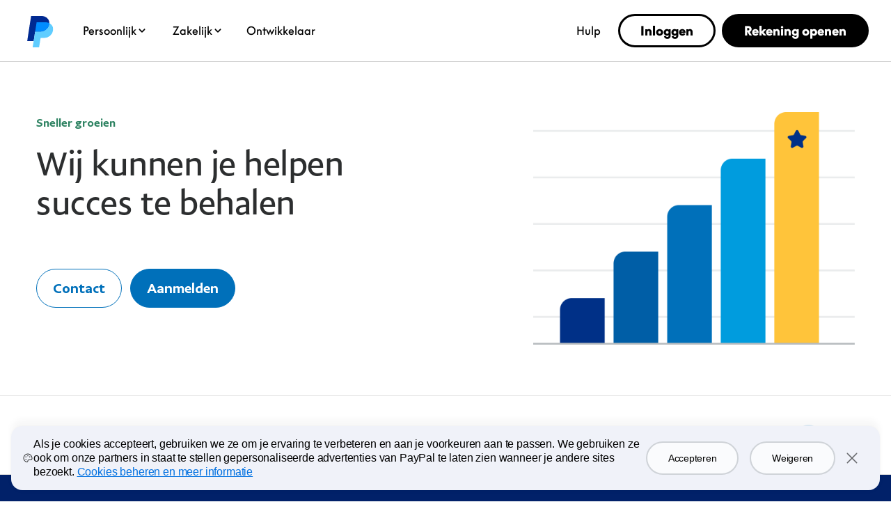

--- FILE ---
content_type: text/html; charset=utf-8
request_url: https://www.paypal.com/nl/webapps/mpp/business/accelerate-growth
body_size: 19598
content:
<!DOCTYPE html>
<html lang="nl-NL" dir="ltr">
  <head><script async src="https://www.paypalobjects.com/webcaptcha/ngrlCaptcha.min.js"></script>
    <meta charset="utf-8">
    <meta name="viewport" content="width=device-width, initial-scale=1, shrink-to-fit=no">
    <meta name="theme-color" content="#012169">
    <link rel="preconnect" href="https://www.gstatic.com" crossorigin>
<link rel="preconnect" href="https://www.paypalobjects.com" crossorigin>
<link nonce="tJsN4hQSqk8EFtbDkFgRW+hW6/z6u8qLU3BZhWwvzgqOgGRG" rel="stylesheet" fetchpriority="high" href="https://www.paypalobjects.com/marketing/pp-com-ui/component-chunks/getButtonHref-bd3e2e1b.css">
<link nonce="tJsN4hQSqk8EFtbDkFgRW+hW6/z6u8qLU3BZhWwvzgqOgGRG" rel="stylesheet" fetchpriority="high" href="https://www.paypalobjects.com/marketing/pp-com-ui/component-chunks/pp-react-icons-7a6d1a41.css">
<style nonce="tJsN4hQSqk8EFtbDkFgRW+hW6/z6u8qLU3BZhWwvzgqOgGRG">._missingPropsBoundary_1t3w0_1>div{background-color:#fffbf5;border:.0625rem solid #ffbd5d;border-radius:.625rem;color:#000;height:100%;margin:0}._missingPropsBoundary_1t3w0_1>div li{margin-bottom:.75rem}._missingPropsBoundary_1t3w0_1>div li>span{color:#d64003;font-weight:700}
</style>
<link nonce="tJsN4hQSqk8EFtbDkFgRW+hW6/z6u8qLU3BZhWwvzgqOgGRG" rel="stylesheet" fetchpriority="high" href="https://www.paypalobjects.com/marketing/pp-com-ui/component-chunks/Button-e269839f.css">
<style nonce="tJsN4hQSqk8EFtbDkFgRW+hW6/z6u8qLU3BZhWwvzgqOgGRG">#sticky-header{background-color:#fff;position:fixed;z-index:10;bottom:0;right:0;left:0;width:100%;-webkit-box-shadow:0 0 .625rem .0625rem rgba(0,0,0,.2),0 0 .625rem .0625rem rgba(255,255,255,.2);box-shadow:0 0 .625rem .0625rem #0003,0 0 .625rem .0625rem #fff3;visibility:hidden;opacity:0;-webkit-transition:visibility 0s linear .3s,opacity .3s linear;-moz-transition:visibility 0s linear .3s,opacity .3s linear;transition:visibility 0s linear .3s,opacity .3s linear}#sticky-header.sticky{visibility:visible;opacity:1;-webkit-transition-delay:0s;-moz-transition-delay:0s;transition-delay:0s}#sticky-header .sticky-nav-container{display:-webkit-box;display:-webkit-flex;display:-moz-box;display:flex;-webkit-box-pack:justify;-webkit-justify-content:space-between;-moz-box-pack:justify;justify-content:space-between;padding:.375rem 1.5rem;max-width:74.5rem;margin:0 auto}#sticky-header .sticky-nav-container .logo-container{display:none}#sticky-header .sticky-nav-container .nav-buttons{display:-webkit-box;display:-webkit-flex;display:-moz-box;display:flex;-webkit-box-align:center;-webkit-align-items:center;-moz-box-align:center;align-items:center;width:100%}#sticky-header .sticky-nav-container .nav-buttons a{width:50%;font-family:PayPalSansBig-Regular,Helvetica Neue,Arial,sans-serif;font-size:.875rem;line-height:.75rem;border-radius:1.563rem;padding:1rem .75rem;font-weight:700}[dir=ltr] #sticky-header .sticky-nav-container .nav-buttons a:last-child{margin-left:.5rem}[dir=rtl] #sticky-header .sticky-nav-container .nav-buttons a:last-child{margin-right:.5rem}@media (min-width: 47rem){#sticky-header{top:0;bottom:auto;bottom:initial}#sticky-header .sticky-nav-container{padding:.75rem 2.25rem}#sticky-header .sticky-nav-container .logo-container{display:block}#sticky-header .sticky-nav-container .logo-container .logo{height:2.6875rem;width:8.5rem}#sticky-header .sticky-nav-container .nav-buttons{width:auto;width:initial}#sticky-header .sticky-nav-container .nav-buttons a{width:auto;width:initial;font-family:PayPalSansSmall-Regular;font-size:.75rem;padding:.688rem 1.125rem;min-width:5.25rem}[dir=ltr] #sticky-header .sticky-nav-container .nav-buttons a{margin-left:.563px}[dir=rtl] #sticky-header .sticky-nav-container .nav-buttons a{margin-right:.563px}}@media (min-width: 64rem){#sticky-header .sticky-nav-container{padding-left:3rem;padding-right:3rem}}@media (min-width: 72rem){#sticky-header .sticky-nav-container{-webkit-box-align:center;-webkit-align-items:center;-moz-box-align:center;align-items:center}}@media (min-width: 47rem){html[lang=en-US] #sticky-header .sticky-nav-container .nav-buttons a{margin-left:1rem;font-family:PayPalSansBig-Regular;font-size:1rem;line-height:1.5rem;padding:.75rem 1.5rem;font-weight:400;max-height:3rem;border-width:.063rem;display:-webkit-box;display:-webkit-flex;display:-moz-box;display:flex;-webkit-box-align:center;-webkit-align-items:center;-moz-box-align:center;align-items:center}html[lang=en-US] #sticky-header .sticky-nav-container .logo-container a{width:1.75rem;height:1.875rem;border-radius:0;display:-webkit-box;display:-webkit-flex;display:-moz-box;display:flex;position:relative;top:.625rem;left:.063rem}html[lang=en-US] #sticky-header .sticky-nav-container .logo-container a.focus-visible{border:none;-webkit-box-shadow:none;box-shadow:none;border-radius:.25rem;outline:transparent;text-decoration:none}html[lang=en-US] #sticky-header .sticky-nav-container .logo-container a:focus-visible{border:none;-webkit-box-shadow:none;box-shadow:none;border-radius:.25rem;outline:transparent;text-decoration:none}html[lang=en-US] #sticky-header .sticky-nav-container .logo-container a.focus-visible:after{content:"";position:absolute;top:50%;-webkit-transform:translate(0,-50%);-moz-transform:translate(0,-50%);transform:translateY(-50%);left:-.375rem;border:.188rem solid #1040c1;-webkit-box-shadow:0 0 0 .375rem rgba(16,114,235,.08627);box-shadow:0 0 0 .375rem #1072eb16;border-radius:inherit;text-indent:-.125rem;width:-webkit-calc(100% + .75rem);width:-moz-calc(100% + .75rem);width:calc(100% + .75rem);height:-webkit-calc(100% + 1.25rem);height:-moz-calc(100% + 1.25rem);height:calc(100% + 1.25rem)}html[lang=en-US] #sticky-header .sticky-nav-container .logo-container a:focus-visible:after{content:"";position:absolute;top:50%;-webkit-transform:translate(0,-50%);-moz-transform:translate(0,-50%);transform:translateY(-50%);left:-.375rem;border:.188rem solid #1040c1;-webkit-box-shadow:0 0 0 .375rem rgba(16,114,235,.08627);box-shadow:0 0 0 .375rem #1072eb16;border-radius:inherit;text-indent:-.125rem;width:-webkit-calc(100% + .75rem);width:-moz-calc(100% + .75rem);width:calc(100% + .75rem);height:-webkit-calc(100% + 1.25rem);height:-moz-calc(100% + 1.25rem);height:calc(100% + 1.25rem)}html[lang=en-US] #sticky-header .sticky-nav-container .logo-container .logo{width:1.75rem;height:1.875rem;-o-object-fit:cover;object-fit:cover}}@media (min-width: 47rem) and (min-width: 1151px){html[lang=en-US] #sticky-header .sticky-nav-container .logo-container a{top:.063rem;left:0}}@media (min-width: 1151px){html[lang=en-US] #sticky-header .sticky-nav-container{padding-left:1.5rem;padding-right:1.5rem}html[lang=en-US] #sticky-header .sticky-nav-container .logo-container .logo{-o-object-fit:contain;object-fit:contain}}
</style>
<style nonce="tJsN4hQSqk8EFtbDkFgRW+hW6/z6u8qLU3BZhWwvzgqOgGRG">.ppvx_screenreader___1-4-1{position:absolute;clip:rect(1px,1px,1px,1px);padding:0;border:0;width:1px;height:1px;overflow:hidden}.ppvx_body--no-scrolling___1-4-1{position:fixed;top:0;left:0;bottom:0;right:0;overflow:hidden}.ppvx_visible-only-in-context___1-4-1{display:none}.ppvx_text-ellipsis___1-4-1{white-space:nowrap;text-overflow:ellipsis;overflow:hidden}.ppvx_shimmer___1-4-1{background-color:#f1efea;border:.0625rem solid transparent;background-image:-webkit-gradient(linear,left top,right top,from(#f1efea),color-stop(50%,#dbd8d0),to(#f1efea));background-image:-webkit-linear-gradient(left,#f1efea 0%,#dbd8d0 50%,#f1efea 100%);background-image:-moz-linear-gradient(left,#f1efea 0%,#dbd8d0 50%,#f1efea 100%);background-image:linear-gradient(to right,#f1efea 0%,#dbd8d0 50%,#f1efea 100%);background-position:100% 0;background-size:200%;-webkit-animation:ppvx_shimmer__animation___1-4-1 2s ease-in-out infinite;-moz-animation:ppvx_shimmer__animation___1-4-1 2s ease-in-out infinite;animation:ppvx_shimmer__animation___1-4-1 2s ease-in-out infinite}.ppvx_shimmer--inverse___1-4-1{background-color:#909191;background-image:-webkit-gradient(linear,left top,right top,from(#909191),color-stop(50%,#757676),to(#909191));background-image:-webkit-linear-gradient(left,#909191 0%,#757676 50%,#909191 100%);background-image:-moz-linear-gradient(left,#909191 0%,#757676 50%,#909191 100%);background-image:linear-gradient(to right,#909191 0%,#757676 50%,#909191 100%)}.ppvx_shimmer__defaults___1-4-1{border-radius:.75rem;width:100%;height:100%}@-webkit-keyframes ppvx_shimmer__animation___1-4-1{0%{background-position:100% 0}to{background-position:-100% 0}}@-moz-keyframes ppvx_shimmer__animation___1-4-1{0%{background-position:100% 0}to{background-position:-100% 0}}@keyframes ppvx_shimmer__animation___1-4-1{0%{background-position:100% 0}to{background-position:-100% 0}}.ppvx_elevation--level1___1-4-1{-webkit-box-shadow:0rem .125rem .25rem rgba(0,0,0,.16);box-shadow:0 .125rem .25rem #00000029}.ppvx_elevation--level2___1-4-1{-webkit-box-shadow:0rem .1875rem .625rem rgba(0,0,0,.16);box-shadow:0 .1875rem .625rem #00000029}.ppvx_elevation--level2--above___1-4-1{-webkit-box-shadow:0rem -.1875rem .625rem rgba(0,0,0,.16);box-shadow:0 -.1875rem .625rem #00000029}.ppvx_elevation--level3___1-4-1{-webkit-box-shadow:0rem .25rem 1rem rgba(0,0,0,.16);box-shadow:0 .25rem 1rem #00000029}.ppvx_elevation--level4___1-4-1{-webkit-box-shadow:0rem .375rem 1.25rem rgba(0,0,0,.16);box-shadow:0 .375rem 1.25rem #00000029}.ppvx_elevation--level5___1-4-1{-webkit-box-shadow:0rem .75rem 1.75rem rgba(0,0,0,.16);box-shadow:0 .75rem 1.75rem #00000029}.ppvx--v2___1-4-1 .ppvx_elevation--level1___1-4-1:not(.ppvx--v1___1-4-1),.ppvx_elevation--level1___1-4-1.ppvx--v2___1-4-1:not(.ppvx--v1___1-4-1){-webkit-box-shadow:0rem 0rem .125rem rgba(0,0,0,.04),0rem .0625rem .75rem rgba(0,0,0,.08);box-shadow:0 0 .125rem #0000000a,0 .0625rem .75rem #00000014}.ppvx--v2___1-4-1 .ppvx_elevation--level2___1-4-1:not(.ppvx--v1___1-4-1),.ppvx_elevation--level2___1-4-1.ppvx--v2___1-4-1:not(.ppvx--v1___1-4-1){-webkit-box-shadow:0rem 0rem .25rem rgba(0,0,0,.06),0rem .125rem .875rem rgba(0,0,0,.1);box-shadow:0 0 .25rem #0000000f,0 .125rem .875rem #0000001a}.ppvx--v2___1-4-1 .ppvx_elevation--level3___1-4-1:not(.ppvx--v1___1-4-1),.ppvx_elevation--level3___1-4-1.ppvx--v2___1-4-1:not(.ppvx--v1___1-4-1){-webkit-box-shadow:0rem 0rem .5rem rgba(0,0,0,.04),0rem .125rem 1.125rem rgba(0,0,0,.1);box-shadow:0 0 .5rem #0000000a,0 .125rem 1.125rem #0000001a}.ppvx_motion__animation-timing___1-4-1{-webkit-animation-timing-function:cubic-bezier(0,.9,.3,1);-moz-animation-timing-function:cubic-bezier(0,.9,.3,1);animation-timing-function:cubic-bezier(0,.9,.3,1)}.ppvx_motion__transition-timing___1-4-1{-webkit-transition-timing-function:cubic-bezier(0,.9,.3,1);-moz-transition-timing-function:cubic-bezier(0,.9,.3,1);transition-timing-function:cubic-bezier(0,.9,.3,1)}
</style>
<link nonce="tJsN4hQSqk8EFtbDkFgRW+hW6/z6u8qLU3BZhWwvzgqOgGRG" rel="stylesheet" fetchpriority="high" href="https://www.paypalobjects.com/marketing/pp-com-ui/component-chunks/pp-react-text-6f5f1996.css">
<style nonce="tJsN4hQSqk8EFtbDkFgRW+hW6/z6u8qLU3BZhWwvzgqOgGRG">._heroContainer_myvgc_2{padding-bottom:3rem;padding-top:3rem}@media (min-width: 47rem){._heroContainer_myvgc_2{padding-bottom:3.75rem;padding-top:3.75rem}}._heroRow_myvgc_12{min-height:22.5rem}._heroBrowText_myvgc_15{color:#2e8362;display:inline-block;margin:0 0 1.25rem}@media (min-width: 64rem){._heroBrowText_myvgc_15{font-size:1rem}}._heroHeadline_myvgc_25{letter-spacing:-.031rem;margin:0;margin-bottom:1.25rem}@media (min-width: 64rem){._heroHeadline_myvgc_25{font-size:3rem;line-height:3.5rem;max-width:36.25rem}}._heroParagraph_myvgc_37{font-size:1rem;letter-spacing:0;line-height:1.5rem;margin:0}@media (min-width: 64rem){._heroParagraph_myvgc_37{font-size:1.25rem;letter-spacing:0;line-height:2rem;max-width:36.25rem}}._heroCtaHatch_myvgc_51{display:-webkit-box;display:-webkit-flex;display:-moz-box;display:flex;-webkit-box-orient:vertical;-webkit-box-direction:normal;-webkit-flex-direction:column;-moz-box-orient:vertical;-moz-box-direction:normal;flex-direction:column;padding-bottom:3rem;padding-top:3rem}._smbContainerStyles_myvgc_57 ._heroRow_myvgc_12 ._heroCtaHatch_myvgc_51{display:block}._smbContainerStyles_myvgc_57 ._heroCtaColLeft_myvgc_60{padding-bottom:3rem}._heroHatchText_myvgc_63{font-size:.875rem;line-height:1.25rem;margin:0;padding-top:1.25rem}._heroHatchText_myvgc_63 a{font-family:PayPalSansBig-Medium,Helvetica Neue,Arial,sans-serif;font-size:1rem;line-height:1.5rem;font-weight:500;color:#0070ba;text-decoration:none;display:inline-block;font-size:.875rem}._heroHatchText_myvgc_63 a._ppvx_link--caption_myvgc_80{font-family:PayPalSansBig-Medium,Helvetica Neue,Arial,sans-serif;font-size:.875rem;line-height:1.25rem;font-weight:500}._heroHatchText_myvgc_63 a:visited{color:#0070ba}._heroHatchText_myvgc_63 a:active{color:#003087}._heroHatchText_myvgc_63 a:active,._heroHatchText_myvgc_63 a:focus,._heroHatchText_myvgc_63 a:hover{text-decoration:underline;outline:none;cursor:pointer}._heroHatchText_myvgc_63 a ._ppvx_icon_myvgc_99,._heroHatchText_myvgc_63 a>[class^=ppvx_icon___],._heroHatchText_myvgc_63 a ._ppvx_link__left-icon_myvgc_101{display:inline-block;vertical-align:top;margin-right:.375rem}._heroHatchText_myvgc_63 a:focus{outline:none;-webkit-box-shadow:0 0 0 .125rem #0070ba,0 0 0 .375rem #bfdbee;box-shadow:0 0 0 .125rem #0070ba,0 0 0 .375rem #bfdbee;outline:.125rem solid transparent;border-radius:.25rem}._heroCtaRow_myvgc_112{display:-webkit-box;display:-webkit-flex;display:-moz-box;display:flex;-webkit-box-orient:vertical;-webkit-box-direction:reverse;-webkit-flex-direction:column-reverse;-moz-box-orient:vertical;-moz-box-direction:reverse;flex-direction:column-reverse}._heroCtaRow_myvgc_112 a:last-child{margin-bottom:.75rem}@media (min-width: 47rem){._heroCtaRow_myvgc_112{-webkit-box-orient:horizontal;-webkit-box-direction:normal;-webkit-flex-direction:row;-moz-box-orient:horizontal;-moz-box-direction:normal;flex-direction:row}._heroCtaRow_myvgc_112 a:last-child{margin-bottom:0}[dir=ltr] ._heroCtaRow_myvgc_112 a:first-child{margin-right:.75rem}[dir=rtl] ._heroCtaRow_myvgc_112 a:first-child{margin-left:.75rem}}._heroCta_myvgc_51:nth-child(2){margin-bottom:.75rem}@media (min-width: 47rem){._heroCta_myvgc_51:nth-child(2){margin-bottom:0}}._tertiary_myvgc_138._heroCta_myvgc_51{-webkit-align-self:center;align-self:center;margin-top:1.25rem}@media (min-width: 64rem){._tertiary_myvgc_138._heroCta_myvgc_51{margin-top:0}}._heroImgContainer_myvgc_147{display:block}._heroImgContainer_myvgc_147 img{width:100%}@media (min-width: 47rem){[dir=ltr] ._heroImgContainer_myvgc_147{padding-left:.75rem}[dir=rtl] ._heroImgContainer_myvgc_147{padding-right:.75rem}._heroImgContainer_myvgc_147{display:block}._heroImgContainer_myvgc_147 img{margin-bottom:0}}@media (min-width: 64rem){[dir=ltr] ._heroImgContainer_myvgc_147{padding-left:0}[dir=rtl] ._heroImgContainer_myvgc_147{padding-right:0}._heroImgContainer_myvgc_147{display:block}}._heroTextColumn_myvgc_168,._heroImgColumn_myvgc_169{-webkit-flex-basis:auto;flex-basis:auto}@media (min-width: 47rem){._heroTextColumn_myvgc_168,._heroImgColumn_myvgc_169{-webkit-align-self:center;align-self:center}}._heroTextColumn_myvgc_168 ._heroCtaColLeft_myvgc_60{display:-webkit-inline-box;display:-webkit-inline-flex;display:-moz-inline-box;display:inline-flex}._heroTextColumn_myvgc_168 ._heroCtaColLeft_myvgc_60 ._heroCtaTopBottom_myvgc_181{-webkit-align-self:normal;align-self:normal;margin-top:.62rem}@media (min-width: 47rem){._heroTextColumn_myvgc_168{padding-bottom:0}}._imageColPositionLeft_myvgc_190{-webkit-box-orient:vertical;-webkit-box-direction:reverse;-webkit-flex-direction:column-reverse;-moz-box-orient:vertical;-moz-box-direction:reverse;flex-direction:column-reverse}@media (min-width: 47rem){._imageColPositionLeft_myvgc_190{-webkit-box-orient:horizontal;-webkit-box-direction:normal;-webkit-flex-direction:row;-moz-box-orient:horizontal;-moz-box-direction:normal;flex-direction:row}[dir=ltr] ._imageColPositionLeft_myvgc_190 ._heroImgContainer_myvgc_147{padding-right:.75rem}[dir=rtl] ._imageColPositionLeft_myvgc_190 ._heroImgContainer_myvgc_147{padding-left:.75rem}._imageColPositionLeft_myvgc_190 ._heroImgContainer_myvgc_147{padding:0}}@media (min-width: 64rem){[dir=ltr] ._imageColPositionLeft_myvgc_190 ._heroImgContainer_myvgc_147{padding-right:0}[dir=rtl] ._imageColPositionLeft_myvgc_190 ._heroImgContainer_myvgc_147{padding-left:0}}._headlineYellow400_myvgc_207{color:#ffc43a}
</style>
<style nonce="tJsN4hQSqk8EFtbDkFgRW+hW6/z6u8qLU3BZhWwvzgqOgGRG">._containerBottom_jwugl_1{padding-bottom:0}@media (min-width: 47rem) and (max-width: 64rem){._textColBottom_jwugl_5{padding-bottom:2rem}}._imageColBottom_jwugl_9{-webkit-align-self:flex-end;align-self:flex-end}._imageColBottom_jwugl_9 img{height:100%}._White_jwugl_15{background-color:#fff}._heroParagraph_jwugl_18{font-size:1rem;line-height:2rem}._heroParagraph_jwugl_18>span{font-size:1.25rem;letter-spacing:0;line-height:2rem;font-size:1.75rem}@media (min-width: 47rem){._heroParagraph_jwugl_18>span{font-size:2rem;line-height:2.5rem;margin:0;letter-spacing:0}}@media (min-width: 64rem){._heroParagraph_jwugl_18{font-size:1.25rem;line-height:2.25rem}}._Blue_jwugl_42{background-color:#012169}._Blue_jwugl_42 ._heroBrowText_jwugl_45,._Blue_jwugl_42 ._heroHeadline_jwugl_46,._Blue_jwugl_42 ._heroParagraph_jwugl_18,._Blue_jwugl_42 ._heroCtaHatch_jwugl_50{color:#fff}@media (min-width: 47rem){._Blue_jwugl_42 ._heroCtaHatch_jwugl_50{padding-bottom:0}}._Blue_jwugl_42 ._heroCtaHatch_jwugl_50 ._heroCtaRow_jwugl_58{-webkit-box-orient:vertical;-webkit-box-direction:normal;-webkit-flex-direction:column;-moz-box-orient:vertical;-moz-box-direction:normal;flex-direction:column}._Blue_jwugl_42 ._heroCtaHatch_jwugl_50 p a{color:#7cd8fe}@media (min-width: 64rem){._Blue_jwugl_42>._heroContainer_jwugl_65{padding-bottom:0;padding-top:0}._Blue_jwugl_42>._heroContainer_jwugl_65 ._heroTextColumn_jwugl_69{padding-bottom:7.75rem;padding-top:7.75rem}._Blue_jwugl_42 ._heroCtaHatch_jwugl_50 ._heroCtaRow_jwugl_58{-webkit-box-orient:horizontal;-webkit-box-direction:normal;-webkit-flex-direction:row;-moz-box-orient:horizontal;-moz-box-direction:normal;flex-direction:row}._Blue_jwugl_42 ._heroCtaHatch_jwugl_50 ._tertiary_jwugl_76._heroCta_jwugl_50{margin-top:0}}
</style>
<link rel="dns-prefetch" href="https://www.gstatic.com">
<link rel="dns-prefetch" href="https://www.paypalobjects.com">
<link rel="dns-prefetch" href="https://www.google-analytics.com">
<script type="application/json" id="policy-data">{
        "policies": ["CookieBanner"],
        "nonce":"tJsN4hQSqk8EFtbDkFgRW+hW6/z6u8qLU3BZhWwvzgqOgGRG",
        "tenant":"paypal",
        "policyData": {"country":"NL","language":"nl","isProd":true}
      }</script>
<script nonce="tJsN4hQSqk8EFtbDkFgRW+hW6/z6u8qLU3BZhWwvzgqOgGRG">!function(a,e){let t=a.createElement("script");function n(){a.head.appendChild(t)}t.async=!0,t.src="https://www.paypalobjects.com/pa/js/min/pa.js";let l=new CustomEvent("pypl_analytics_ready",{bubbles:!0,cancelable:!1});t.onload=function(){setTimeout(function(){e.PAYPAL.analytics.setup({data:"pgrp=main%3Amktg%3Abusiness%3Aproduct%3Abusiness-accelerate-growth&page=main%3Amktg%3Abusiness%3Aproduct%3Abusiness-accelerate-growth%3A%3A%3A&qual=&comp=ppcmsnodeweb&tsrce=ppcmsnodeweb&cu=0&ef_policy=gdpr_v2.1&c_prefs=&pxpguid=&pgst=1769123174458&calc=c9c22b35f8abe&csci=6170caefc73e43239743e86fecf1df89&nsid=Fvsmvbem-oWNZgcWx0GW6k2tBzcKqVwh&rsta=nl_NL&ccpg=nl&pgtf=Nodejs&s=ci&env=live&xe=112102%2C112068%2C107814%2C109112&xt=162357%2C162136%2C136569%2C143574&pp_ref_id=3f4ead1c-2884-4019-951e-0738a8a75427&pgsf=business&bzsr=main&lgin=out&page_type=ecm&shir=main_mktg_business_product&pros=2&event_props=cu%2Clgin%2Cpage%2Cxe%2Cxt&event_name=ppcom_page_viewed&page_segment=smb&user_props=cu%2Cxe%2Cxt&lgcook=0&server=origin&space_key=SKDENK"}),e.PAYPAL.analytics.setCWVData({"pgrp":"main:mktg:business:product:business-accelerate-growth","page":"main:mktg:business:product:business-accelerate-growth:::","comp":"ppcmsnodeweb","calc":"c9c22b35f8abe","csci":"6170caefc73e43239743e86fecf1df89","rsta":"nl_NL","ccpg":"nl","xe":"112102,112068,107814,109112","xt":"162357,162136,136569,143574","lgin":"out","lgcook":"0","server":"origin","space_key":"SKDENK","pageurl":"/business/accelerate-growth"}),a.dispatchEvent(l)},0)},a.addEventListener("DOMContentLoaded",function(){"requestIdleCallback"in e?e.requestIdleCallback(n,{timeout:300}):setTimeout(n,100)})}(document,window);</script>
<script nonce="tJsN4hQSqk8EFtbDkFgRW+hW6/z6u8qLU3BZhWwvzgqOgGRG">'use strict';
          (function chat(d, w) {
            const s = d.createElement('script');
            s.src = 'https://www.paypalobjects.com/helpcenter/smartchat/sales/v1/open-chat.js';
            s.nonce = 'tJsN4hQSqk8EFtbDkFgRW+hW6/z6u8qLU3BZhWwvzgqOgGRG';
            s.defer = 1;
            if (w.PAYPAL?.analytics) {
              d.head.appendChild(s);
            } else {
              d.addEventListener('pypl_analytics_ready', () => d.head.appendChild(s));
            }
          }(document, window));</script>
<script nonce="tJsN4hQSqk8EFtbDkFgRW+hW6/z6u8qLU3BZhWwvzgqOgGRG">window.__DD_RUM_CONFIG__ = {"applicationId":"a3c34386-c9c5-4a16-b344-265a95997c64","env":"production","service":"ppcmsnodeweb","clientToken":"pubc2ea00ebdaf6a0f6395d8d4d458f2802","version":"2.50.0","site":"us5.datadoghq.com","sessionReplaySampleRate":0,"trackUserInteractions":true,"trackResources":true,"trackLongTasks":true}</script>
<script nonce="tJsN4hQSqk8EFtbDkFgRW+hW6/z6u8qLU3BZhWwvzgqOgGRG">window.__DD_FEATURE_FLAGS__ = [{"key":"server","value":"origin"},{"key":"nav_sub_version","value":"less"}]</script>
<script nonce="tJsN4hQSqk8EFtbDkFgRW+hW6/z6u8qLU3BZhWwvzgqOgGRG">window.__GLOBAL_NAV_CONTEXT_HEADER__ = {"config":{"useMinimalHeader":false,"rtl":false,"smbRebrand":true,"brandName":"paypal","compactHeader":false,"theme":"white","foundationTheme":"ppe","fptiTracking":{"xe":"112102,112068","xt":"162357,162136"},"dwHeader":true,"brand":"paypal"},"content":{"mainMenuContent":[{"id":"5zzt0t5OwCybfTV24WlAsO","type":"subnavGrouped","align":"","text":"Persoonlijk","mobileOnlyText":"","href":"/nl/digital-wallet/how-paypal-works","subnavLinks":[{"id":"3lCUL1bQHQJWieCXFqKjU8","group":[{"mobilePrimaryText":"Geld overmaken","target":"_self","id":"7HYhqATwK4wUo2e894Ditl","text":"Geld overmaken","href":"/nl/webapps/mpp/send-money-online"},{"mobilePrimaryText":"Online betalen","target":"_self","id":"5EFF6uv9uZUimsLP2iF1uj","text":"Online betalen","href":"/nl/webapps/mpp/pay-online"}],"text":"Winkelen en kopen","groupName":"SHOPBUY","mobileOnlyText":"Winkelen en kopen","mobileOnlyHref":"","href":""},{"target":"_self","type":"pill","align":"right","href":"/nl/webapps/mpp/mobile-apps","iconImageAltText":"","text":"Download de App","id":"eYnBwid9CJKcaznJjC3UJw"}],"segmentTitle":{"target":"_self","id":"400jMqNE63Jmqp736Jlq0s","text":"PayPal voor jou","href":"/nl/webapps/mpp/personal"}},{"id":"4b1Kh6pj9aBeU30p27sSSr","type":"subnavGrouped","align":"","text":"Zakelijk","mobileOnlyText":"","href":"/nl/business","subnavLinks":[{"id":"1uG0g68qnlFjoczbZNsTt9","group":[{"mobilePrimaryText":"Grote ondernemingen","target":"_self","id":"3RnM5DswN0KBIGVmG5nanG","text":"Grote ondernemingen","href":"/nl/enterprise"},{"mobilePrimaryText":"Kleine ondernemingen","target":"_self","id":"bLFdA3csWtUabPprYN5AuY","text":"Kleine ondernemingen","href":"/nl/business/small-business"},{"target":"_self","id":"VihxGk2cg7AbdS8IyVpQwf","text":"Zelfstandige ondernemers","href":"/nl/business/solopreneurs"},{"target":"_self","id":"2a3jTM0ve2TertbznDNJuf","text":"Ontwikkelaars","href":"https://developer.paypal.com/home/?_ga=2.145026609.44035625.1744498317-1148914753.1731593727"}],"text":"Soort bedrijf","groupName":"BUSINESSTYPE","mobileOnlyText":"Soort bedrijf","mobileOnlyHref":"","href":""},{"id":"3QyYC9dejelaaJNnTUU92g","group":[{"mobilePrimaryText":"Online afrekenen","target":"_self","id":"9F3m1JgEBZgffBJj0iXAz8","text":"Online afrekenen","href":"/nl/business/accept-payments/checkout"},{"mobilePrimaryText":"POS-systeem","target":"_self","id":"6Z0fgORBKEnavsa2spig0S","text":"POS-systeem","href":"/nl/business/pos-system"},{"mobilePrimaryText":"Facturering","target":"_self","id":"71OJrSYqL8geWvippFe3kk","text":"Facturering","href":"/nl/business/accept-payments/invoice"},{"mobilePrimaryText":"Betaallinks","target":"_self","id":"Z0SusqP6SaRfa06VsFCQRB","text":"Betaallinks","href":"/nl/business/accept-payments/payment-links"},{"mobilePrimaryText":"Zakelijke betalingen","target":"_self","id":"3miKqLFj1qhb2dQEleuhWO","text":"Zakelijke betalingen","href":"/nl/enterprise/payment-processing"}],"text":"Betalingen accepteren","groupName":"ACCEPT PAYMENTS","mobileOnlyText":"Betalingen accepteren","mobileOnlyHref":"/nl/business/accept-payments","href":"/nl/business/accept-payments"},{"id":"dWGzsu3KE4EeW9Sg2F3mtf","group":[{"target":"_self","id":"cpQKKT3whzwbFRPB1o0CU5","text":"Betalen","href":"/nl/business/make-payments"},{"target":"_self","id":"a66yAATKDD4eUFcQpZ2ptk","text":"Risicobeheer","href":"/nl/business/manage-risk"},{"target":"_self","id":"33jmHX08oKYf17OB8gdV3f","text":"Fraudebescherming","href":"/nl/enterprise/fraud-protection-advanced"}],"text":"Risico & Bedrijfsvoering","groupName":"RISKMANAGEMENT&OPERATIONS ","mobileOnlyText":"","mobileOnlyHref":"","href":""},{"id":"9gclD0QjG1UcGuGEyxvZtp","group":[{"mobilePrimaryText":"PayPal Business Krediet","target":"_self","id":"15cXuuZcHx5bj7igfVFNzX","text":"PayPal Business Krediet","href":"/nl/business/financial-services/working-capital-loan"},{"target":"_self","id":"AvtitzAu1qyeXXLrRxQAIQ","text":"PayPal Business Debit Card","href":"/nl/business/financial-services/debit-card"}],"text":"Financiële services","groupName":"FINANCIALSERVICES","mobileOnlyText":"Overzicht van financiële services","mobileOnlyHref":"/nl/business/financial-services","href":"/nl/business/financial-services"},{"target":"_self","type":"pill","align":"right","href":"/nl/business/getting-started","iconImageAltText":"Aan de slag","text":"Aan de slag","id":"AhSqOGpo7Lidl1UWNLVy9r"},{"target":"_self","type":"card","align":"right","href":"/nl/business/paypal-business-fees","iconImageAltText":"","text":"Kosten","id":"1NM6KSFFoWGfAjHLXchjct"},{"target":"_self","type":"linkOnly","align":"right","href":"/nl/enterprise/payment-methods","iconImageAltText":"","text":"Betaalmethoden","id":"7sBq3dde2odbBc3E7QIz4t"},{"target":"_self","type":"linkOnly","align":"right","href":"/nl/brc/","iconImageAltText":"","text":"Zakelijk Informatiecentrum","id":"38fykAHLffGbOP10A2TvnH"}],"segmentTitle":{"target":"_self","id":"4b645WeoMyzdJBbJD0RSIh","text":"PayPal Open","subtext":"Het platform voor alle bedrijven","href":"/nl/business"}},{"id":"4o3uvUvnINL6yoL1j80cxn","type":"linkOnly","align":"","text":"Ontwikkelaar","mobileOnlyText":"","href":"https://developer.paypal.com/home","subnavLinks":[]},{"id":"7wlBnqNkYCUOd9Ecb90h8A","type":"linkOnly","align":"right","text":"Hulp","mobileOnlyText":"","href":"/nl/cshelp/personal","subnavLinks":[]}],"minimalHeader":{"labelMenuButton":"Menu","labelClose":"Close","logo":{"target":"_self","logoName":"paypal_rebrand","foundationTheme":"regular","theme":"default","id":"ZOU2v8hGy0deFNAZX9kPKO","text":"PayPal logo","href":"/nl/home","url":"https://www.paypalobjects.com/marketing/web/logos/paypal-mark-color_new.svg"},"headerButtons":[{"theme":"SMB and LE","clickEventName":"SignUp_CTA","isLoggedIn":false,"id":"ul-btn","text":"Inloggen","href":"/signin","color":"secondary","target":"_self","amplitudeKey":"ul-btn"},{"theme":"SMB and LE","clickEventName":"SignUp_CTA","id":"signup-button","text":"Rekening openen","href":"/nl/webapps/mpp/account-selection","color":"primary","target":"_self","isSublistMobile":true,"amplitudeKey":"signup-button"}]},"sublistMobile":[{"id":"signup-button","target":"_self","type":"cta","theme":"SMB and LE","clickEventName":"SignUp_CTA","isSublistMobile":true,"text":"Rekening openen","href":"/nl/webapps/mpp/account-selection","amplitudeKey":"signup-button"}]},"hosted_by":"LRU","version":"rebrand"};</script>
<style nonce="tJsN4hQSqk8EFtbDkFgRW+hW6/z6u8qLU3BZhWwvzgqOgGRG">@font-face{font-family:Plain;font-weight:400;font-display:swap;font-style:normal;src:url("https://www.paypalobjects.com/marketing/pp-com-components/fonts/PayPal%20Plain/PayPalPlain-Regular.woff2") format("woff2");}@font-face{font-family:Plain;font-weight:500;font-display:swap;font-style:normal;src:url("https://www.paypalobjects.com/marketing/pp-com-components/fonts/PayPal%20Plain/PayPalPlain-Medium.woff2") format("woff2");}@font-face{font-family:PayPal Pro;font-weight:400;font-display:swap;font-style:normal;src:url("https://www.paypalobjects.com/marketing/pp-com-components/fonts/PayPal%20Pro/PayPalProSWeb-Book.woff2") format("woff2");}@font-face{font-family:PayPal Pro;font-weight:900;font-display:swap;font-style:normal;src:url("https://www.paypalobjects.com/marketing/pp-com-components/fonts/PayPal%20Pro/PayPalProSWeb-Black.woff2") format("woff2");}body,html{font-family:Plain,Helvetica Neue,Arial,sans-serif;}</style>
<link rel="preload" as="font" crossOrigin href="https://www.paypalobjects.com/marketing/pp-com-components/fonts/PayPal%20Plain/PayPalPlain-Regular.woff2" type="font/woff2">
<link rel="preload" as="font" crossOrigin href="https://www.paypalobjects.com/marketing/pp-com-components/fonts/PayPal%20Plain/PayPalPlain-Medium.woff2" type="font/woff2">
<link rel="preload" as="font" crossOrigin href="https://www.paypalobjects.com/marketing/pp-com-components/fonts/PayPal%20Pro/PayPalProSWeb-Book.woff2" type="font/woff2">
<link rel="preload" as="font" crossOrigin href="https://www.paypalobjects.com/marketing/pp-com-components/fonts/PayPal%20Pro/PayPalProSWeb-Black.woff2" type="font/woff2">
<link rel="icon" sizes="32x32" href="https://www.paypalobjects.com/marketing/web/icons/monogram/pp32.png">
<link rel="shortcut icon" sizes="32x32" href="https://www.paypalobjects.com/marketing/web/icons/monogram/pp32.png">
<link href="https://www.paypalobjects.com/globalnav/css/main-b25ARLg3.css" rel="stylesheet">
<style nonce="tJsN4hQSqk8EFtbDkFgRW+hW6/z6u8qLU3BZhWwvzgqOgGRG">button,hr,input{overflow:visible}progress,sub,sup{vertical-align:baseline}[type="checkbox"],[type="radio"],legend{box-sizing:border-box;padding:0}html{box-sizing:border-box;font-synthesis:style small-caps;-webkit-text-size-adjust:100%;line-height:1.15}*,:after,:before{box-sizing:inherit}body,html{height:100%}body{-webkit-font-smoothing:antialiased;-moz-osx-font-smoothing:grayscale;margin:0}details,main{display:block}h1{font-size:2em;margin:.67em 0}hr{box-sizing:content-box;height:0}code,kbd,pre,samp{font-family:monospace;font-size:1em}a{background-color:transparent}abbr[title]{border-bottom:none;text-decoration:underline;-webkit-text-decoration:underline dotted;text-decoration:underline dotted}b,strong{font-weight:bolder}small{font-size:80%}sub,sup{font-size:75%;line-height:0;position:relative}sub{bottom:-0.25em}sup{top:-0.5em}img{border-style:none}button,input,optgroup,select,textarea{font-family:inherit;font-size:100%;line-height:1.15;margin:0}button,select{text-transform:none}[type="button"],[type="reset"],[type="submit"],button{-webkit-appearance:button}[type="button"]::-moz-focus-inner,[type="reset"]::-moz-focus-inner,[type="submit"]::-moz-focus-inner,button::-moz-focus-inner{border-style:none;padding:0}[type="button"]:-moz-focusring,[type="reset"]:-moz-focusring,[type="submit"]:-moz-focusring,button:-moz-focusring{outline:ButtonText dotted 1px}fieldset{padding:.35em .75em .625em}legend{color:inherit;display:table;max-width:100%;white-space:normal}textarea{overflow:auto}[type="number"]::-webkit-inner-spin-button,[type="number"]::-webkit-outer-spin-button{height:auto}[type="search"]{-webkit-appearance:textfield;outline-offset:-2px}[type="search"]::-webkit-search-decoration{-webkit-appearance:none}::-webkit-file-upload-button{-webkit-appearance:button;font:inherit}summary{display:list-item}[hidden],template{display:none}</style>
<script nonce="tJsN4hQSqk8EFtbDkFgRW+hW6/z6u8qLU3BZhWwvzgqOgGRG">window.__GLOBAL_NAV_CONTEXT_FOOTER__ = {"config":{"loggedIn":false,"rtl":false,"theme":"white","foundationTheme":"ppe","brand":"paypal","useHtmlBaseFontSize":true,"hideCountrySelector":false},"content":{"mainLinks":{"list":[{"id":"AyBzdFEkSagHepg4yCWMC","text":"Hulp","href":"/nl/cshelp/personal","target":"_self"},{"id":"9NhrGR17gEncJcUBNy5fk","text":"Contactgegevens","href":"/nl/smarthelp/contact-us","target":"_self"},{"id":"36EaskW9O4tGxtQSuo37px","text":"Kosten","href":"/nl/digital-wallet/paypal-consumer-fees","target":"_self"},{"id":"63rCRJuFzSUk5kiFitn1fj","text":"Veiligheid","href":"/nl/webapps/mpp/paypal-safety-and-security","target":"_self"},{"id":"3kfu5GD3WUe8RRLID4UT9H","text":"Apps","href":"/nl/webapps/mpp/about-paypal-products"},{"id":"6l4x8jQuj1AHQHEfDZdk7C","text":"Shopping","href":"/nl/webapps/mpp/offers","target":"_self"},{"id":"6bIp8dbH4OvPWnxqPE128v","text":"Enterprise","href":"/nl/enterprise","target":"_self"},{"id":"32fz6U4X3qOYx8TfKoZOp9","text":"Partners","href":"/nl/webapps/mpp/partner-programme-login","target":"_self"},{"id":"2EFEM3uz7fedyOGFf4TAx4","text":"EU Digital Services Act","href":"https://www.paypalobjects.com/marketing/web/complaince/EU-Digital-Services-Act-at-PayPal.pdf","target":"_self"}]},"secondaryLinks":{"list":[{"id":"2H2fX4GvLFuRWqwMJJbOua","text":"Info","href":"/nl/webapps/mpp/about","target":"_self"},{"id":"1WEG588oKozQOyBeURW48m","text":"Newsroom","href":"https://newsroom.paypal-corp.com/","target":"_self"},{"id":"10k0J9qDGhMLCvwG12R4Ju","text":"Vacatures","href":"https://careers.pypl.com/home/","target":"_self"},{"id":"1BS2C4abFzxP1aJylILRmC","text":"Ontwikkelaar","href":"https://developer.paypal.com/home/","target":"_self"}]},"tertiaryLinks":{"list":[{"id":"7FP6PpFR7J20ial5a58eXJ","text":"© 1999 - {{currentYear}}"},{"id":"2QoA5fPxnFb06bGAIvpjVP","text":"Toegankelijkheid","href":"/nl/webapps/mpp/accessibility","target":"_self"},{"id":"18YdQbb2z1oUzV1GJjlLtb","text":"Privacy","href":"https://www.paypal.com/privacy-center","target":"_self"},{"id":"4c2G6AHowCqG5mDxzwYIvr","text":"Cookies","href":"https://www.paypal.com/myaccount/privacy/cookiePrefs","target":"_self"},{"id":"p3InWrVont9QBEha3ABct","text":"Legal","href":"/nl/webapps/mpp/ua/legalhub-full","target":"_self"},{"id":"3PyJdeKMGna9mjU8aoKgLV","text":"Klachten","href":"/nl/cshelp/personal","target":"_self"}]},"country":{"flag":{"href":"/nl/webapps/mpp/country-worldwide","text":"Bekijk alle landen/regio's","imageUrl":"https://www.paypalobjects.com/webstatic/mktg/icons/sprite_countries_flag4.png","locale":"NL","target":"_self"}},"footerNotes":null,"logo":{"id":"3gZ2gUEXz2vrHmU1zlOc6h","text":"PayPal Logo","href":"/nl/home"}},"hosted_by":"LRU","version":"rebrand"};</script>
<script src="https://www.paypalobjects.com/globalnav/js/main-vN2jvfBl.js" type="module"></script>
<style nonce="tJsN4hQSqk8EFtbDkFgRW+hW6/z6u8qLU3BZhWwvzgqOgGRG">button,hr,input{overflow:visible}progress,sub,sup{vertical-align:baseline}[type=checkbox],[type=radio],legend{box-sizing:border-box;padding:0}@font-face{font-family:PayPalSansSmall-Regular;font-style:normal;font-display:swap;src:url(https://www.paypalobjects.com/paypal-ui/fonts/PayPalSansSmall-Regular.woff2) format('woff2'),url(https://www.paypalobjects.com/paypal-ui/fonts/PayPalSansSmall-Regular.woff) format('woff'),url(https://www.paypalobjects.com/paypal-ui/fonts/PayPalSansSmall-Regular.eot?#iefix) format('embedded-opentype'),url(https://www.paypalobjects.com/paypal-ui/fonts/PayPalSansSmall-Regular.svg) format('svg')}@font-face{font-family:PayPalSansBig-Light;font-style:normal;font-display:swap;src:url(https://www.paypalobjects.com/paypal-ui/fonts/PayPalSansBig-Light.woff2) format('woff2'),url(https://www.paypalobjects.com/paypal-ui/fonts/PayPalSansBig-Light.woff) format('woff'),url(https://www.paypalobjects.com/paypal-ui/fonts/PayPalSansBig-Light.eot?#iefix) format('embedded-opentype'),url(https://www.paypalobjects.com/paypal-ui/fonts/PayPalSansBig-Light.svg) format('svg')}@font-face{font-family:PayPalSansBig-Regular;font-style:normal;font-display:swap;src:url(https://www.paypalobjects.com/paypal-ui/fonts/PayPalSansBig-Regular.woff2) format('woff2'),url(https://www.paypalobjects.com/paypal-ui/fonts/PayPalSansBig-Regular.woff) format('woff'),url(https://www.paypalobjects.com/paypal-ui/fonts/PayPalSansBig-Regular.eot?#iefix) format('embedded-opentype'),url(https://www.paypalobjects.com/paypal-ui/fonts/PayPalSansBig-Regular.svg) format('svg')}@font-face{font-family:PayPalSansBig-Medium;font-style:normal;font-display:swap;src:url(https://www.paypalobjects.com/paypal-ui/fonts/PayPalSansBig-Medium.woff2) format('woff2'),url(https://www.paypalobjects.com/paypal-ui/fonts/PayPalSansBig-Medium.woff) format('woff'),url(https://www.paypalobjects.com/paypal-ui/fonts/PayPalSansBig-Medium.eot?#iefix) format('embedded-opentype'),url(https://www.paypalobjects.com/paypal-ui/fonts/PayPalSansBig-Medium.svg) format('svg')}html{box-sizing:border-box;line-height:1.15;-webkit-text-size-adjust:100%}*,:after,:before{box-sizing:inherit}body,html{height:100%;font-family:PayPalSansBig-Regular,Helvetica Neue,Arial,sans-serif;color:#2c2e2f}body{margin:0;-webkit-font-smoothing:antialiased;-moz-osx-font-smoothing:grayscale}details,main{display:block}h1{font-size:2em;margin:.67em 0}hr{box-sizing:content-box;height:0}code,kbd,pre,samp{font-family:monospace;font-size:1em}a{background-color:transparent}abbr[title]{border-bottom:none;-webkit-text-decoration:underline dotted;text-decoration:underline dotted}b,strong{font-weight:bolder}small{font-size:80%}sub,sup{font-size:75%;line-height:0;position:relative}sub{bottom:-.25em}sup{top:-.5em}img{border-style:none}button,input,optgroup,select,textarea{font-family:inherit;font-size:100%;line-height:1.15;margin:0}button,select{text-transform:none}[type=submit],[type=button],[type=reset],button{-webkit-appearance:button}[type=submit]::-moz-focus-inner,[type=button]::-moz-focus-inner,[type=reset]::-moz-focus-inner,button::-moz-focus-inner{border-style:none;padding:0}[type=submit]:-moz-focusring,[type=button]:-moz-focusring,[type=reset]:-moz-focusring,button:-moz-focusring{outline:ButtonText dotted 1px}fieldset{padding:.35em .75em .625em}legend{color:inherit;display:table;max-width:100%;white-space:normal}textarea{overflow:auto}[type=number]::-webkit-inner-spin-button,[type=number]::-webkit-outer-spin-button{height:auto}[type=search]{-webkit-appearance:textfield;outline-offset:-2px}[type=search]::-webkit-search-decoration{-webkit-appearance:none}::-webkit-file-upload-button{-webkit-appearance:button;font:inherit}summary{display:list-item}[hidden],template{display:none}</style>
<link rel="preload" as="font" type="font/woff2" crossorigin href="https://www.paypalobjects.com/digitalassets/c/paypal-ui/fonts/PayPalSansSmall-Regular.woff2">
<link rel="preload" as="font" type="font/woff2" crossorigin href="https://www.paypalobjects.com/digitalassets/c/paypal-ui/fonts/PayPalSansBig-Light.woff2">
<link rel="preload" as="font" type="font/woff2" crossorigin href="https://www.paypalobjects.com/paypal-ui/fonts/PayPalSansBig-Regular.woff2">
<link rel="preload" as="font" type="font/woff2" crossorigin href="https://www.paypalobjects.com/paypal-ui/fonts/PayPalSansBig-Medium.woff2">
<link rel="apple-touch-icon" sizes="258x258" href="https://www.paypalobjects.com/webstatic/icon/pp144.png">
<link rel="apple-touch-icon" sizes="144x144" href="https://www.paypalobjects.com/webstatic/icon/pp144.png">
<link rel="apple-touch-icon" sizes="114x114" href="https://www.paypalobjects.com/webstatic/icon/pp114.png">
<link rel="apple-touch-icon" sizes="72x72" href="https://www.paypalobjects.com/webstatic/icon/pp72.png">
<link rel="apple-touch-icon" href="https://www.paypalobjects.com/webstatic/icon/pp64.png">
<link rel="shortcut icon" sizes="196x196" href="https://www.paypalobjects.com/webstatic/icon/pp196.png">
<link rel="shortcut icon" type="image/x-icon" href="https://www.paypalobjects.com/webstatic/icon/favicon.ico">
<link rel="icon" type="image/x-icon" href="https://www.paypalobjects.com/webstatic/icon/pp32.png">
    
    <script type="module" crossorigin src="https://www.paypalobjects.com/ppcmsnodeweb/pp-com-ui/pp-com-ui-adc72cee.js"></script>
    <script async type="module" nonce="tJsN4hQSqk8EFtbDkFgRW+hW6/z6u8qLU3BZhWwvzgqOgGRG" src="https://www.paypalobjects.com/ppcmsnodeweb/pp-com-ui/datadog-b1cfe729.js"></script>
    <style nonce="tJsN4hQSqk8EFtbDkFgRW+hW6/z6u8qLU3BZhWwvzgqOgGRG">div[id=globalnav-header][data-nav-version=rebrand]{padding-bottom:3.5rem}@media (min-width: 64rem){div[id=globalnav-header][data-nav-version=rebrand]{padding-bottom:5.5rem}}div[id=globalnav-header][data-nav-version=legacy]{padding-bottom:3.5rem}
</style>
  </head>
  <body>
    
    <div id="root"><div class="document-body-root" data-hosted-by="ppcmsnodeweb" dir="ltr" data-source="1"><div><!-- [regionalbanner:fragment] --></div><div id="globalnav-header" data-nav-version="rebrand" data-nav-sub-version="v1"><header data-building-block="organism" translate="no" data-theme="ppe" class="_gn-header_1cu9p_1172 _smb-rebrand-gn-header_1cu9p_2079 _ppe_1cu9p_2 _supreme-font_1cu9p_978 _compact-grid_1cu9p_956 _white_1cu9p_3 _gn-header--enhanced_1cu9p_1673"><div class="_gn-header-outer__wrapper_1cu9p_2039"><div class="_gn-header__wrapper_1cu9p_2486 _container_1cu9p_1616"><div class="_pypl-logo-wrapper_1cu9p_1821 _paypal-logo-desktop_1cu9p_2583 _paypal-logo-mobile_1cu9p_2612"><a href="/nl/home" data-pa-click="{&quot;link&quot;:&quot;Header-Logo-PayPal logo&quot;,&quot;event_name&quot;:&quot;ppcom_header_logo_clicked&quot;,&quot;comp&quot;:&quot;globalnavnodeweb&quot;,&quot;space_key&quot;:&quot;SKSVPL&quot;}" data-testid="header-logo" style="background-image: url(https://www.paypalobjects.com/marketing/web/logos/paypal-mark-color_new.svg);" class="_pypl-logo_2a3j6_4 _pypl-logo_1cu9p_1821 undefined">PayPal logo</a></div><nav id="main-menu" class="_main-menu_1cu9p_1153"><ul class="_main-menu__sublist_1cu9p_2513"><li class="_sublist-cta-wrapper_1cu9p_1430"><a href="/nl/webapps/mpp/account-selection" data-testid="legacy-mobile-signup" data-pa-click="{&quot;link&quot;:&quot;Header-MainMenu-Rekening openen&quot;,&quot;event_name&quot;:&quot;ppcom_header_signup_clicked&quot;,&quot;comp&quot;:&quot;globalnavnodeweb&quot;,&quot;space_key&quot;:&quot;SKSVPL&quot;}" role="link" class="_pypl-btn_1q7vs_1 _pypl-btn--outline-white_1q7vs_39 _sublist-cta_1cu9p_1430">Rekening openen</a></li></ul><div class="_main-menu-wrapper_1cu9p_5984"><ul class="_main-menu-list_1cu9p_2119"><li><button id="5zzt0t5OwCybfTV24WlAsO" aria-controls="submenu-5zzt0t5OwCybfTV24WlAsO" aria-expanded="false" data-text="Persoonlijk" data-pa-click="{&quot;link&quot;:&quot;Header-MainMenu-Persoonlijk&quot;,&quot;event_name&quot;:&quot;ppcom_header_link_clicked&quot;,&quot;comp&quot;:&quot;globalnavnodeweb&quot;,&quot;space_key&quot;:&quot;SKSVPL&quot;}" class="_glnv-header__subnav-control_1cu9p_1213 _main-link_1cu9p_1196">Persoonlijk<span class="_glnv-header__subnav-control-icon_1cu9p_2147"></span></button><div id="submenu-5zzt0t5OwCybfTV24WlAsO" aria-label="Persoonlijk" role="region" class="_submenu-wrapper_1cu9p_1292"><div id="header-5zzt0t5OwCybfTV24WlAsO" class="_container_1cu9p_1616"><div class="_gn-header__subnav_1cu9p_1303"><div class="_segment-title-container_1cu9p_2364"><h2><a href="/nl/webapps/mpp/personal" data-pa-click="{&quot;link&quot;:&quot;Header-Nav-Persoonlijk-PayPal voor jou&quot;,&quot;event_name&quot;:&quot;ppcom_header_link_clicked&quot;,&quot;comp&quot;:&quot;globalnavnodeweb&quot;,&quot;space_key&quot;:&quot;SKSVPL&quot;}" tabIndex="0" class="_segment-title-link_1cu9p_2369 _segment-title-link-href_1cu9p_3202">PayPal voor jou<span class="_segment-title-link_href_arrow_1cu9p_3177"></span></a></h2></div><div class="_dw-submenu-container_1cu9p_2156"><div class="_wd-75_1cu9p_2160 _wd-75-12_1cu9p_4014"><div class="_submenu-col_1cu9p_1349 _wd-col-12_1cu9p_3437"><h3 class="_submenu-col__header_1cu9p_1427">Winkelen en kopen </h3><ul class="_accordion-close_1cu9p_4161"><li class="_link-type_with_href_1cu9p_2172 SHOPBUY"><a href="/nl/webapps/mpp/send-money-online" tabIndex="0" data-pa-click="{&quot;link&quot;:&quot;Header-Subnav-Persoonlijk-Winkelen en kopen-Geld overmaken&quot;,&quot;event_name&quot;:&quot;ppcom_header_link_clicked&quot;,&quot;comp&quot;:&quot;globalnavnodeweb&quot;,&quot;space_key&quot;:&quot;SKSVPL&quot;}" aria-label="Geld overmaken " class="_submenu-navlink_1cu9p_2172">Geld overmaken</a></li><li class="_link-type_with_href_1cu9p_2172 SHOPBUY"><a href="/nl/webapps/mpp/pay-online" tabIndex="0" data-pa-click="{&quot;link&quot;:&quot;Header-Subnav-Persoonlijk-Winkelen en kopen-Online betalen&quot;,&quot;event_name&quot;:&quot;ppcom_header_link_clicked&quot;,&quot;comp&quot;:&quot;globalnavnodeweb&quot;,&quot;space_key&quot;:&quot;SKSVPL&quot;}" aria-label="Online betalen " class="_submenu-navlink_1cu9p_2172">Online betalen</a></li></ul></div></div><div class="_wd-25_1cu9p_4017"><div class="_submenu-cards--dark_1cu9p_3798"><ul class="_submenu-col_1cu9p_1349 _dw-submenu-cards_1cu9p_2168 _dw-submenu-cards-1_1cu9p_5878"><li data-testid="submenu-card" class="_submenu-card_1cu9p_2168"><a href="/nl/webapps/mpp/mobile-apps" data-pa-click="{&quot;link&quot;:&quot;Header-Subnav-Persoonlijk-Download de App&quot;,&quot;event_name&quot;:&quot;ppcom_header_link_clicked&quot;,&quot;comp&quot;:&quot;globalnavnodeweb&quot;,&quot;space_key&quot;:&quot;SKSVPL&quot;}" tabIndex="0" class="_submenu-card--link_1cu9p_2447"><div><div class="_text_1cu9p_2168">Download de App</div></div></a></li></ul></div></div></div></div></div></div></li><li><button id="4b1Kh6pj9aBeU30p27sSSr" aria-controls="submenu-4b1Kh6pj9aBeU30p27sSSr" aria-expanded="false" data-text="Zakelijk" data-pa-click="{&quot;link&quot;:&quot;Header-MainMenu-Zakelijk&quot;,&quot;event_name&quot;:&quot;ppcom_header_link_clicked&quot;,&quot;comp&quot;:&quot;globalnavnodeweb&quot;,&quot;space_key&quot;:&quot;SKSVPL&quot;}" class="_glnv-header__subnav-control_1cu9p_1213 _main-link_1cu9p_1196">Zakelijk<span class="_glnv-header__subnav-control-icon_1cu9p_2147"></span></button><div id="submenu-4b1Kh6pj9aBeU30p27sSSr" aria-label="Zakelijk" role="region" class="_submenu-wrapper_1cu9p_1292"><div id="header-4b1Kh6pj9aBeU30p27sSSr" class="_container_1cu9p_1616"><div class="_gn-header__subnav_1cu9p_1303"><div class="_segment-title-container_1cu9p_2364"><h2><a href="/nl/business" data-pa-click="{&quot;link&quot;:&quot;Header-Nav-Zakelijk-PayPal Open&quot;,&quot;event_name&quot;:&quot;ppcom_header_link_clicked&quot;,&quot;comp&quot;:&quot;globalnavnodeweb&quot;,&quot;space_key&quot;:&quot;SKSVPL&quot;}" tabIndex="0" class="_segment-title-link_1cu9p_2369 _segment-title-link-href_1cu9p_3202">PayPal Open<span class="_segment-title-link_href_arrow_1cu9p_3177"></span></a></h2><p class="_subtext_1cu9p_3245">Het platform voor alle bedrijven</p></div><div class="_dw-submenu-container_1cu9p_2156"><div class="_wd-75_1cu9p_2160 _wd-75-3_1cu9p_3464"><div class="_submenu-col_1cu9p_1349 _wd-col-3_1cu9p_3408"><h3 class="_submenu-col__header_1cu9p_1427">Soort bedrijf </h3><ul class="_accordion-close_1cu9p_4161"><li class="_link-type_with_href_1cu9p_2172 BUSINESSTYPE"><a href="/nl/enterprise" tabIndex="0" data-pa-click="{&quot;link&quot;:&quot;Header-Subnav-Zakelijk-Soort bedrijf-Grote ondernemingen&quot;,&quot;event_name&quot;:&quot;ppcom_header_link_clicked&quot;,&quot;comp&quot;:&quot;globalnavnodeweb&quot;,&quot;space_key&quot;:&quot;SKSVPL&quot;}" aria-label="Grote ondernemingen " class="_submenu-navlink_1cu9p_2172">Grote ondernemingen</a></li><li class="_link-type_with_href_1cu9p_2172 BUSINESSTYPE"><a href="/nl/business/small-business" tabIndex="0" data-pa-click="{&quot;link&quot;:&quot;Header-Subnav-Zakelijk-Soort bedrijf-Kleine ondernemingen&quot;,&quot;event_name&quot;:&quot;ppcom_header_link_clicked&quot;,&quot;comp&quot;:&quot;globalnavnodeweb&quot;,&quot;space_key&quot;:&quot;SKSVPL&quot;}" aria-label="Kleine ondernemingen " class="_submenu-navlink_1cu9p_2172">Kleine ondernemingen</a></li><li class="_link-type_with_href_1cu9p_2172 BUSINESSTYPE"><a href="/nl/business/solopreneurs" tabIndex="0" data-pa-click="{&quot;link&quot;:&quot;Header-Subnav-Zakelijk-Soort bedrijf-Zelfstandige ondernemers&quot;,&quot;event_name&quot;:&quot;ppcom_header_link_clicked&quot;,&quot;comp&quot;:&quot;globalnavnodeweb&quot;,&quot;space_key&quot;:&quot;SKSVPL&quot;}" aria-label="Zelfstandige ondernemers " class="_submenu-navlink_1cu9p_2172">Zelfstandige ondernemers</a></li><li class="_link-type_with_href_1cu9p_2172 BUSINESSTYPE"><a href="https://developer.paypal.com/home/?_ga=2.145026609.44035625.1744498317-1148914753.1731593727" tabIndex="0" data-pa-click="{&quot;link&quot;:&quot;Header-Subnav-Zakelijk-Soort bedrijf-Ontwikkelaars&quot;,&quot;event_name&quot;:&quot;ppcom_header_link_clicked&quot;,&quot;comp&quot;:&quot;globalnavnodeweb&quot;,&quot;space_key&quot;:&quot;SKSVPL&quot;}" aria-label="Ontwikkelaars " class="_submenu-navlink_1cu9p_2172">Ontwikkelaars</a></li></ul></div><div class="_submenu-col_1cu9p_1349 _wd-col-3_1cu9p_3408"><h3 class="submenu-col__header-div"><a href="/nl/business/accept-payments" data-pa-click="{&quot;link&quot;:&quot;Header-Subnav-Zakelijk-Betalingen accepteren&quot;,&quot;event_name&quot;:&quot;ppcom_header_link_clicked&quot;,&quot;comp&quot;:&quot;globalnavnodeweb&quot;,&quot;space_key&quot;:&quot;SKSVPL&quot;}" tabIndex="0" class="_submenu-col__header_1cu9p_1427 _submenu-col__header_with_href_1cu9p_3312"><span class="_submenu-col__header_text_container_1cu9p_5354">Betalingen accepteren<span class="_submenu-col__header_with_href_arrow_1cu9p_5401"></span></span></a></h3><ul class="_accordion-close_1cu9p_4161"><li class="_link-type_with_href_1cu9p_2172 ACCEPT PAYMENTS"><a href="/nl/business/accept-payments/checkout" tabIndex="0" data-pa-click="{&quot;link&quot;:&quot;Header-Subnav-Zakelijk-Betalingen accepteren-Online afrekenen&quot;,&quot;event_name&quot;:&quot;ppcom_header_link_clicked&quot;,&quot;comp&quot;:&quot;globalnavnodeweb&quot;,&quot;space_key&quot;:&quot;SKSVPL&quot;}" aria-label="Online afrekenen " class="_submenu-navlink_1cu9p_2172">Online afrekenen</a></li><li class="_link-type_with_href_1cu9p_2172 ACCEPT PAYMENTS"><a href="/nl/business/pos-system" tabIndex="0" data-pa-click="{&quot;link&quot;:&quot;Header-Subnav-Zakelijk-Betalingen accepteren-POS-systeem&quot;,&quot;event_name&quot;:&quot;ppcom_header_link_clicked&quot;,&quot;comp&quot;:&quot;globalnavnodeweb&quot;,&quot;space_key&quot;:&quot;SKSVPL&quot;}" aria-label="POS-systeem " class="_submenu-navlink_1cu9p_2172">POS-systeem</a></li><li class="_link-type_with_href_1cu9p_2172 ACCEPT PAYMENTS"><a href="/nl/business/accept-payments/invoice" tabIndex="0" data-pa-click="{&quot;link&quot;:&quot;Header-Subnav-Zakelijk-Betalingen accepteren-Facturering&quot;,&quot;event_name&quot;:&quot;ppcom_header_link_clicked&quot;,&quot;comp&quot;:&quot;globalnavnodeweb&quot;,&quot;space_key&quot;:&quot;SKSVPL&quot;}" aria-label="Facturering " class="_submenu-navlink_1cu9p_2172">Facturering</a></li><li class="_link-type_with_href_1cu9p_2172 ACCEPT PAYMENTS"><a href="/nl/business/accept-payments/payment-links" tabIndex="0" data-pa-click="{&quot;link&quot;:&quot;Header-Subnav-Zakelijk-Betalingen accepteren-Betaallinks&quot;,&quot;event_name&quot;:&quot;ppcom_header_link_clicked&quot;,&quot;comp&quot;:&quot;globalnavnodeweb&quot;,&quot;space_key&quot;:&quot;SKSVPL&quot;}" aria-label="Betaallinks " class="_submenu-navlink_1cu9p_2172">Betaallinks</a></li><li class="_link-type_with_href_1cu9p_2172 ACCEPT PAYMENTS"><a href="/nl/enterprise/payment-processing" tabIndex="0" data-pa-click="{&quot;link&quot;:&quot;Header-Subnav-Zakelijk-Betalingen accepteren-Zakelijke betalingen&quot;,&quot;event_name&quot;:&quot;ppcom_header_link_clicked&quot;,&quot;comp&quot;:&quot;globalnavnodeweb&quot;,&quot;space_key&quot;:&quot;SKSVPL&quot;}" aria-label="Zakelijke betalingen " class="_submenu-navlink_1cu9p_2172">Zakelijke betalingen</a></li></ul></div><div class="_submenu-col_1cu9p_1349 _wd-col-3_1cu9p_3408"><h3 class="_submenu-col__header_1cu9p_1427">Risico &amp; Bedrijfsvoering </h3><ul class="_accordion-close_1cu9p_4161"><li class="_link-type_with_href_1cu9p_2172 RISKMANAGEMENT&amp;OPERATIONS "><a href="/nl/business/make-payments" tabIndex="0" data-pa-click="{&quot;link&quot;:&quot;Header-Subnav-Zakelijk-Risico &amp; Bedrijfsvoering-Betalen&quot;,&quot;event_name&quot;:&quot;ppcom_header_link_clicked&quot;,&quot;comp&quot;:&quot;globalnavnodeweb&quot;,&quot;space_key&quot;:&quot;SKSVPL&quot;}" aria-label="Betalen " class="_submenu-navlink_1cu9p_2172">Betalen</a></li><li class="_link-type_with_href_1cu9p_2172 RISKMANAGEMENT&amp;OPERATIONS "><a href="/nl/business/manage-risk" tabIndex="0" data-pa-click="{&quot;link&quot;:&quot;Header-Subnav-Zakelijk-Risico &amp; Bedrijfsvoering-Risicobeheer&quot;,&quot;event_name&quot;:&quot;ppcom_header_link_clicked&quot;,&quot;comp&quot;:&quot;globalnavnodeweb&quot;,&quot;space_key&quot;:&quot;SKSVPL&quot;}" aria-label="Risicobeheer " class="_submenu-navlink_1cu9p_2172">Risicobeheer</a></li><li class="_link-type_with_href_1cu9p_2172 RISKMANAGEMENT&amp;OPERATIONS "><a href="/nl/enterprise/fraud-protection-advanced" tabIndex="0" data-pa-click="{&quot;link&quot;:&quot;Header-Subnav-Zakelijk-Risico &amp; Bedrijfsvoering-Fraudebescherming&quot;,&quot;event_name&quot;:&quot;ppcom_header_link_clicked&quot;,&quot;comp&quot;:&quot;globalnavnodeweb&quot;,&quot;space_key&quot;:&quot;SKSVPL&quot;}" aria-label="Fraudebescherming " class="_submenu-navlink_1cu9p_2172">Fraudebescherming</a></li></ul></div><div class="_submenu-col_1cu9p_1349 _wd-col-3_1cu9p_3408"><h3 class="submenu-col__header-div"><a href="/nl/business/financial-services" data-pa-click="{&quot;link&quot;:&quot;Header-Subnav-Zakelijk-Financiële services&quot;,&quot;event_name&quot;:&quot;ppcom_header_link_clicked&quot;,&quot;comp&quot;:&quot;globalnavnodeweb&quot;,&quot;space_key&quot;:&quot;SKSVPL&quot;}" tabIndex="0" class="_submenu-col__header_1cu9p_1427 _submenu-col__header_with_href_1cu9p_3312"><span class="_submenu-col__header_text_container_1cu9p_5354">Financiële services<span class="_submenu-col__header_with_href_arrow_1cu9p_5401"></span></span></a></h3><ul class="_accordion-close_1cu9p_4161"><li class="_link-type_with_href_1cu9p_2172 FINANCIALSERVICES"><a href="/nl/business/financial-services/working-capital-loan" tabIndex="0" data-pa-click="{&quot;link&quot;:&quot;Header-Subnav-Zakelijk-Financiële services-PayPal Business Krediet&quot;,&quot;event_name&quot;:&quot;ppcom_header_link_clicked&quot;,&quot;comp&quot;:&quot;globalnavnodeweb&quot;,&quot;space_key&quot;:&quot;SKSVPL&quot;}" aria-label="PayPal Business Krediet " class="_submenu-navlink_1cu9p_2172">PayPal Business Krediet</a></li><li class="_link-type_with_href_1cu9p_2172 FINANCIALSERVICES"><a href="/nl/business/financial-services/debit-card" tabIndex="0" data-pa-click="{&quot;link&quot;:&quot;Header-Subnav-Zakelijk-Financiële services-PayPal Business Debit Card&quot;,&quot;event_name&quot;:&quot;ppcom_header_link_clicked&quot;,&quot;comp&quot;:&quot;globalnavnodeweb&quot;,&quot;space_key&quot;:&quot;SKSVPL&quot;}" aria-label="PayPal Business Debit Card " class="_submenu-navlink_1cu9p_2172">PayPal Business Debit Card</a></li></ul></div></div><div class="_wd-25_1cu9p_4017 _wd-25-3_1cu9p_4080"><div class="_submenu-cards--dark_1cu9p_3798"><ul class="_submenu-col_1cu9p_1349 _dw-submenu-cards_1cu9p_2168 _submenu-cards--margin_1cu9p_3939"><li data-testid="submenu-card" class="_submenu-card_1cu9p_2168"><a href="/nl/business/getting-started" data-pa-click="{&quot;link&quot;:&quot;Header-Subnav-Zakelijk-Aan de slag&quot;,&quot;event_name&quot;:&quot;ppcom_header_link_clicked&quot;,&quot;comp&quot;:&quot;globalnavnodeweb&quot;,&quot;space_key&quot;:&quot;SKSVPL&quot;}" tabIndex="0" class="_submenu-card--link_1cu9p_2447"><div><div class="_text_1cu9p_2168">Aan de slag</div></div></a></li><li data-testid="submenu-card" class="_submenu-card_1cu9p_2168"><a href="/nl/business/paypal-business-fees" data-pa-click="{&quot;link&quot;:&quot;Header-Subnav-Zakelijk-Kosten&quot;,&quot;event_name&quot;:&quot;ppcom_header_link_clicked&quot;,&quot;comp&quot;:&quot;globalnavnodeweb&quot;,&quot;space_key&quot;:&quot;SKSVPL&quot;}" tabIndex="0" class="_submenu-card--link_1cu9p_2447"><div><div class="_text_1cu9p_2168">Kosten</div></div></a></li></ul><ul class="_submenu-col_1cu9p_1349 _dw-submenu-cards_1cu9p_2168 _submenu-cards--links-section_1cu9p_2172"><li class="_link-type_with_href_1cu9p_2172"><a href="/nl/enterprise/payment-methods" tabIndex="0" data-pa-click="{&quot;link&quot;:&quot;Header-Subnav-Zakelijk-Betaalmethoden&quot;,&quot;event_name&quot;:&quot;ppcom_header_link_clicked&quot;,&quot;comp&quot;:&quot;globalnavnodeweb&quot;,&quot;space_key&quot;:&quot;SKSVPL&quot;}" aria-label="Betaalmethoden " class="_submenu-navlink_1cu9p_2172">Betaalmethoden</a></li><li class="_link-type_with_href_1cu9p_2172"><a href="/nl/brc/" tabIndex="0" data-pa-click="{&quot;link&quot;:&quot;Header-Subnav-Zakelijk-Zakelijk Informatiecentrum&quot;,&quot;event_name&quot;:&quot;ppcom_header_link_clicked&quot;,&quot;comp&quot;:&quot;globalnavnodeweb&quot;,&quot;space_key&quot;:&quot;SKSVPL&quot;}" aria-label="Zakelijk Informatiecentrum " class="_submenu-navlink_1cu9p_2172">Zakelijk Informatiecentrum</a></li></ul></div></div></div></div></div></div></li><li><a id="4o3uvUvnINL6yoL1j80cxn" href="https://developer.paypal.com/home" aria-label="Ontwikkelaar" data-text="Ontwikkelaar" data-pa-click="{&quot;link&quot;:&quot;Header-MainMenu-Ontwikkelaar&quot;,&quot;event_name&quot;:&quot;ppcom_header_link_clicked&quot;,&quot;comp&quot;:&quot;globalnavnodeweb&quot;,&quot;space_key&quot;:&quot;SKSVPL&quot;}" class="_main-link_1cu9p_1196">Ontwikkelaar</a></li></ul><ul class="_main-menu-list_1cu9p_2119"><li><a id="7wlBnqNkYCUOd9Ecb90h8A" href="/nl/cshelp/personal" aria-label="Hulp" data-text="Hulp" data-pa-click="{&quot;link&quot;:&quot;Header-MainMenu-Hulp&quot;,&quot;event_name&quot;:&quot;ppcom_header_link_clicked&quot;,&quot;comp&quot;:&quot;globalnavnodeweb&quot;,&quot;space_key&quot;:&quot;SKSVPL&quot;}" class="_main-link_1cu9p_1196">Hulp</a></li></ul></div></nav><div data-testid="header-buttons" id="_header-buttons_1cu9p_1694" class="_header-buttons_1cu9p_1694 _mobile-nav-btn__placeholder-padding_1cu9p_4342"><div><a href="/signin" target="_self" id="_ul-btn_1cu9p_1" role="link" data-pa-click="{&quot;link&quot;:&quot;Header-MainMenu-Inloggen&quot;,&quot;event_name&quot;:&quot;ppcom_header_login_clicked&quot;,&quot;comp&quot;:&quot;globalnavnodeweb&quot;,&quot;space_key&quot;:&quot;SKSVPL&quot;}" class="_pypl-btn_1cu9p_1517 _pypl-btn--small_1cu9p_1690 _pypl-btn--outline-white_1cu9p_1694">Inloggen</a><a href="/nl/webapps/mpp/account-selection" target="_self" id="_signup-button_1cu9p_1" role="link" data-pa-click="{&quot;link&quot;:&quot;Header-MainMenu-Rekening openen&quot;,&quot;event_name&quot;:&quot;ppcom_header_signup_clicked&quot;,&quot;comp&quot;:&quot;globalnavnodeweb&quot;,&quot;space_key&quot;:&quot;SKSVPL&quot;}" class="_pypl-btn_1cu9p_1517 _pypl-btn--outline-white_1cu9p_1694 _pypl-btn--small_1cu9p_1690 _pypl-btn--outline-white_1cu9p_1694 _sublistMobile_1cu9p_2509">Rekening openen</a></div></div></div></div><div id="dw-overlay-menu-open" class="_dw-overlay-menu-open_1cu9p_2079"></div></header></div><main class="document-body"><!--$--><section id="sticky-header" class=""><div class="sticky-nav-container"><div class="logo-container"><a role="button" data-pa-click="StickyNav|Logo" href="https://www.paypal.com/us/webapps/mpp/home"><img class="logo" src="https://www.paypalobjects.com/paypal-ui/logos/svg/paypal-color.svg" alt="PayPal color logo"/></a></div><div aria-label="Sticky Navigation" class="nav-buttons"><a class="ppvx_btn___5-11-1 ppvx_btn--secondary___5-11-1 undefined _buttonCta_d2898_52" aria-live="assertive" href="https://www.paypal.com/nl/webapps/mpp/contact-us" target="_self" data-pa-click="{&quot;link&quot;:&quot;StickyNav-Secondary-Contact&quot;,&quot;event_name&quot;:&quot;smb_contactsales_cta_clicked&quot;}" id="2HRyYgyEmhPcKIyUzf6GZC" componentType="Cta">Contact<span class="ppvx_btn--state__screenreader___5-11-1"></span></a><a class="ppvx_btn___5-11-1 _primaryButton_d2898_69 _buttonCta_d2898_52" aria-live="assertive" href="https://www.paypal.com/nl/bizsignup/entry" target="_self" data-pa-click="{&quot;link&quot;:&quot;StickyNav-Primary-Aanmelden&quot;,&quot;event_name&quot;:&quot;smb_signup_cta_clicked&quot;}" id="6h0xRVplxv2Q4BC7KRwfok" componentType="Cta">Aanmelden<span class="ppvx_btn--state__screenreader___5-11-1"></span></a></div></div></section><!--/$--><!--$--><section class="_White_jwugl_15 hero"><div class="ppvx_container___2-7-6 _gridContainer_18axy_1 _heroContainer_myvgc_2 _heroContainer_jwugl_65"><div class="ppvx_row___2-7-6 _gridRow_18axy_24 _heroRow_myvgc_12"><div sm="12" md="6" lg="7" class="ppvx_col-lg-7___2-7-6 ppvx_col-md-6___2-7-6 ppvx_col-sm-12___2-7-6 _gridColumn_18axy_20 _heroTextColumn_myvgc_168 _heroTextColumn_jwugl_69"><span class="ppvx_text--caption-strong___5-7-5 _heroBrowText_myvgc_15 _heroBrowText_jwugl_45">Sneller groeien</span><h1 class="ppvx_text--heading-lg___5-7-5 _heroHeadline_myvgc_25 _heroHeadline_jwugl_46">Wij kunnen je helpen succes te behalen</h1><div class="_heroCtaHatch_myvgc_51 _heroCtaColLeft_myvgc_60 _heroCtaHatch_jwugl_50"><div class="_heroCtaRow_myvgc_112 _heroCtaRow_jwugl_58"><a class="ppvx_btn___5-11-1 ppvx_btn--secondary___5-11-1 undefined _buttonCta_d2898_52 _heroCta_myvgc_51" aria-live="assertive" href="https://www.paypal.com/nl/webapps/mpp/contact-us" target="_self" data-pa-click="{&quot;link&quot;:&quot;Hero-Secondary-Contact&quot;,&quot;event_name&quot;:&quot;smb_contactsales_cta_clicked&quot;}" id="2u6cJG2gV8uT8gZ6nfrxPd" componentType="Cta">Contact<span class="ppvx_btn--state__screenreader___5-11-1"></span></a><a class="ppvx_btn___5-11-1 _primaryButton_d2898_69 _buttonCta_d2898_52 _heroCta_myvgc_51" aria-live="assertive" href="https://www.paypal.com/nl/bizsignup/entry" target="_self" data-pa-click="{&quot;link&quot;:&quot;Hero-Primary-Aanmelden&quot;,&quot;event_name&quot;:&quot;smb_signup_cta_clicked&quot;}" primary="true" id="6h0xRVplxv2Q4BC7KRwfok" componentType="Cta">Aanmelden<span class="ppvx_btn--state__screenreader___5-11-1"></span></a></div></div></div><div sm="12" md="6" lg="5" class="ppvx_col-lg-5___2-7-6 ppvx_col-md-6___2-7-6 ppvx_col-sm-12___2-7-6 _gridColumn_18axy_20 _heroImgColumn_myvgc_169"><div class="_heroImgContainer_myvgc_147" style="line-height:0"><img alt="Staafdiagram met een opwaartse trend voor bedrijfsgroei" src="https://www.paypalobjects.com/marketing/web/us/en/business/smb/accelerate-growth/hero.png"/></div></div></div></div></section><!--/$--><!--$--><div class="_SMBandLE_1o4t1_36"><div class="ppvx_container___2-7-6 _gridContainer_18axy_1 _notificationBarContainer_1o4t1_1"><div class="ppvx_row___2-7-6 _gridRow_18axy_24"><div xs="12" class="ppvx_col-12___2-7-6 _gridColumn_18axy_20 _notificationBarCol_1o4t1_12"><span class="ppvx_text--body___5-7-5 _notificationBarText_1o4t1_16">Heeft je bedrijf een e‑commerceoplossing op maat nodig?</span><a class="ppvx_btn--tertiary___5-11-1 _tertiaryButton_d2898_39 _buttonCta_d2898_52 _notificationBarLink_1o4t1_26" aria-live="assertive" href="https://www.paypal.com/nl/enterprise" target="_self" data-pa-click="{&quot;link&quot;:&quot;NotificationBar-Tertiary-Meer informatie over PayPal voor grote ondernemingen&quot;,&quot;event_name&quot;:&quot;smb_button_cta_clicked&quot;}"><span>Meer informatie over PayPal voor grote ondernemingen<!-- -->         <span class="_tertiaryIcon_d2898_1"><svg><path d="M18.7096 0.387212C18.4046 0.779546 18.4325 1.34677 18.793 1.70721L24.087 6.999L1 7C0.447715 7 0 7.44772 0 8L0.00672773 8.11662C0.0644928 8.61396 0.487164 9 1 9L24.084 8.999L18.7937 14.293C18.4033 14.6837 18.4034 15.3168 18.794 15.7073C19.1846 16.0977 19.8178 16.0976 20.2082 15.707L27.2073 8.70498C27.5977 8.31439 27.5976 7.68127 27.207 7.29082L20.207 0.292793C19.8164 -0.0976758 19.1833 -0.0975864 18.7928 0.292993L18.7096 0.387212Z"></path></svg><span></span></span></span><span class="ppvx_btn--state__screenreader___5-11-1"></span></a></div></div></div></div><!--/$--><!--$--><section class="_blueTheme_hgi2n_92 _securityCenterBlue_hgi2n_800 undefined"><div class="ppvx_container___2-7-6 _gridContainer_18axy_1 _panelContainer_hgi2n_1"><div class="ppvx_row___2-7-6 _gridRow_18axy_24 _panelRow_hgi2n_12"><div lg="4" md="6" sm="12" class="ppvx_col-lg-4___2-7-6 ppvx_col-md-6___2-7-6 ppvx_col-sm-12___2-7-6 _gridColumn_18axy_20 _panelColumn_hgi2n_503"><div class="_panelItem_10pgn_1 _panelItem_hgi2n_12" id="63XXM2gj0EoxejYUC7StgZ" componentType="KeyTakeawayItem"><div class="_panelItemImageContainer_10pgn_48 _panelItemImageContainer_hgi2n_53 _imageContainerRounded_hgi2n_41" style="line-height:0"></div><div class="_panelItemTextRow_10pgn_10"><h2 class="_panelItemHeadlineText_hgi2n_67 _panelItemHeadlineText_10pgn_36">Breid uit naar wereldwijde markten</h2>
<p class="_panelItemBodyText_10pgn_13 _panelItemBodyText_hgi2n_71">Profiteer van ons wereldwijde netwerk om nieuwe klanten te werven.</p>
</div></div></div><div lg="4" md="6" sm="12" class="ppvx_col-lg-4___2-7-6 ppvx_col-md-6___2-7-6 ppvx_col-sm-12___2-7-6 _gridColumn_18axy_20 _panelColumn_hgi2n_503"><div class="_panelItem_10pgn_1 _panelItem_hgi2n_12" id="29xoVkCZqUbhywnoY2kz8N" componentType="KeyTakeawayItem"><div class="_panelItemImageContainer_10pgn_48 _panelItemImageContainer_hgi2n_53 _imageContainerRounded_hgi2n_41" style="line-height:0"></div><div class="_panelItemTextRow_10pgn_10"><h2 class="_panelItemHeadlineText_hgi2n_67 _panelItemHeadlineText_10pgn_36">Versterk je klantenbinding</h2>
<p class="_panelItemBodyText_10pgn_13 _panelItemBodyText_hgi2n_71">Ontvang bruikbare, datagestuurde inzichten over je klanten, zodat je hen beter van dienst kunt zijn.</p>
</div></div></div><div lg="4" md="6" sm="12" class="ppvx_col-lg-4___2-7-6 ppvx_col-md-6___2-7-6 ppvx_col-sm-12___2-7-6 _gridColumn_18axy_20 _panelColumn_hgi2n_503"><div class="_panelItem_10pgn_1 _panelItem_hgi2n_12" id="3g5HhyGL07tA6vJjAITzLp" componentType="KeyTakeawayItem"><div class="_panelItemImageContainer_10pgn_48 _panelItemImageContainer_hgi2n_53 _imageContainerRounded_hgi2n_41" style="line-height:0"></div><div class="_panelItemTextRow_10pgn_10"><h2 class="_panelItemHeadlineText_hgi2n_67 _panelItemHeadlineText_10pgn_36">Maak gebruik van het PayPal Commerce Platform</h2>
<p class="_panelItemBodyText_10pgn_13 _panelItemBodyText_hgi2n_71">Het platform biedt verschillende tools om je te helpen je bedrijf te runnen en te laten groeien.</p>
</div></div></div></div></div></section><!--/$--><!--$--><section><div class=""><div class="ppvx_container___2-7-6 _gridContainer_18axy_1 _editorial_py5ov_2"><div class="ppvx_row___2-7-6 _gridRow_18axy_24 _pillarRow_6un6t_130 _pillarRowImagePosRight_6un6t_162 _editorialRow_py5ov_60"><div sm="12" md="6" class="ppvx_col-md-6___2-7-6 ppvx_col-sm-12___2-7-6 _gridColumn_18axy_20 _pillarContentCol_6un6t_138"><div class="_pillarContentContainer_6un6t_65"><h2 class="_contentColHeadline_1kuyv_1 _pillarHeadline_6un6t_89">Andere manieren om te groeien</h2>
<p class="_pillarParagraph_6un6t_108">Wij kunnen je helpen zowel nieuwe als bestaande klanten te bereiken en inzicht te krijgen in hoe ze winkelen.</p>
</div></div><div sm="12" md="6" class="ppvx_col-md-6___2-7-6 ppvx_col-sm-12___2-7-6 _gridColumn_18axy_20 _pillarImageCol_6un6t_19 undefined"><div class="_pillarImageContainer_6un6t_22 _bgColorGreen400_6un6t_4 _pillarImageContainerBottomAligned_6un6t_45" style="min-height:150px;line-height:0"></div></div></div></div></div></section><!--/$--><!--$--><section class="_whiteTheme_hgi2n_135 _securityCenterBlue_hgi2n_800 undefined"><div class="ppvx_container___2-7-6 _gridContainer_18axy_1 _panelContainer_hgi2n_1"><div class="ppvx_row___2-7-6 _gridRow_18axy_24 _panelRow_hgi2n_12"><div lg="6" md="6" sm="12" class="ppvx_col-lg-6___2-7-6 ppvx_col-md-6___2-7-6 ppvx_col-sm-12___2-7-6 _gridColumn_18axy_20 _panelColumn_hgi2n_503"><div class="_panelItem_10pgn_1 _panelItem_hgi2n_12" id="535Y81mfDy17ZkjTAR5VfW" componentType="KeyFeatureItem"><div class="_panelItemImageContainer_10pgn_48 _panelItemImageContainer_hgi2n_53 _imageContainerRounded_hgi2n_41" style="line-height:0"></div><div class="_panelItemTextRow_10pgn_10"><h2 class="_panelItemHeadlineText_hgi2n_67 _panelItemHeadlineText_10pgn_36">Inzichten en optimalisaties</h2>
<p class="_panelItemBodyText_10pgn_13 _panelItemBodyText_hgi2n_71">Verkoop op een slimmere manier door inzicht te krijgen in je klanten en hoe ze winkelen. Bekijk bezoekersdata om je website te optimaliseren en betere marketing en retargeting toe te passen.</p>
</div></div></div><div lg="6" md="6" sm="12" class="ppvx_col-lg-6___2-7-6 ppvx_col-md-6___2-7-6 ppvx_col-sm-12___2-7-6 _gridColumn_18axy_20 _panelColumn_hgi2n_503"><div class="_panelItem_10pgn_1 _panelItem_hgi2n_12" id="2SvWiHTZauUzFIlxZRnV4d" componentType="KeyFeatureItem"><div class="_panelItemImageContainer_10pgn_48 _panelItemImageContainer_hgi2n_53 _imageContainerRounded_hgi2n_41" style="line-height:0"></div><div class="_panelItemTextRow_10pgn_10"><h2 class="_panelItemHeadlineText_hgi2n_67 _panelItemHeadlineText_10pgn_36">Internationaal verkopen</h2>
<p class="_panelItemBodyText_10pgn_13 _panelItemBodyText_hgi2n_71">Ga met je bedrijf de grens over. Wij kunnen je helpen om je internationale omzet te verhogen door je e‑commercesite te vertalen, te lokaliseren en te lanceren in meer dan 60 landen.</p>
</div></div></div><div lg="6" md="6" sm="12" class="ppvx_col-lg-6___2-7-6 ppvx_col-md-6___2-7-6 ppvx_col-sm-12___2-7-6 _gridColumn_18axy_20 _panelColumn_hgi2n_503"><div class="_panelItem_10pgn_1 _panelItem_hgi2n_12" id="1OcQb3ULxhri4BwZVrpKp7" componentType="KeyFeatureItem"><div class="_panelItemImageContainer_10pgn_48 _panelItemImageContainer_hgi2n_53 _imageContainerRounded_hgi2n_41" style="line-height:0"></div><div class="_panelItemTextRow_10pgn_10"><h2 class="_panelItemHeadlineText_hgi2n_67 _panelItemHeadlineText_10pgn_36">PayPal Business Krediet</h2>
<p class="_panelItemBodyText_10pgn_13 _panelItemBodyText_hgi2n_71">De juiste financiering kiezen voor je bedrijf is een belangrijke beslissing. Wij kennen jouw bedrijf en dus bieden we je snel de juiste financiering aan die je eenvoudig kunt afbetalen met je verkoopopbrengst.</p>
<a class="ppvx_btn--tertiary___5-11-1 _tertiaryButton_d2898_39 _buttonCta_d2898_52 _panelItemButton_hgi2n_469 _panelItemButton_10pgn_33" aria-live="assertive" href="https://www.paypal.com/nl/webapps/mpp/paypal-working-capital" target="_self" data-pa-click="{&quot;link&quot;:&quot;KeyFeatures-Tertiary-Meer informatie&quot;,&quot;event_name&quot;:&quot;smb_button_cta_clicked&quot;}"><span>Meer informatie<!-- -->         <span class="_tertiaryIcon_d2898_1"><svg><path d="M18.7096 0.387212C18.4046 0.779546 18.4325 1.34677 18.793 1.70721L24.087 6.999L1 7C0.447715 7 0 7.44772 0 8L0.00672773 8.11662C0.0644928 8.61396 0.487164 9 1 9L24.084 8.999L18.7937 14.293C18.4033 14.6837 18.4034 15.3168 18.794 15.7073C19.1846 16.0977 19.8178 16.0976 20.2082 15.707L27.2073 8.70498C27.5977 8.31439 27.5976 7.68127 27.207 7.29082L20.207 0.292793C19.8164 -0.0976758 19.1833 -0.0975864 18.7928 0.292993L18.7096 0.387212Z"></path></svg><span></span></span></span><span class="ppvx_btn--state__screenreader___5-11-1"></span></a></div></div></div></div></div></section><!--/$--><!--$--><div class=""><div class="ppvx_container___2-7-6 _gridContainer_18axy_1 _statementContainer_bgmkn_337"><div class="ppvx_row___2-7-6 _gridRow_18axy_24 _smallGrey_bgmkn_1"><div xs="12" class="ppvx_col-12___2-7-6 _gridColumn_18axy_20 _statementWrapper_bgmkn_220"><p class="">Verken onze tools voor <a href="https://www.paypal.com/nl/business/accept-payments" title="Small-to-Medium Business Make Accept Payments Solutions" data-pa-click="{&quot;link&quot;:&quot;Statement-Link-Paragraph-betalingen accepteren&quot;,&quot;event_name&quot;:&quot;smb_text_link_clicked&quot;}">betalingen accepteren</a>, <a href="https://www.paypal.com/nl/business/make-payments" title="Small-to-Medium Business Make Payments Solutions" data-pa-click="{&quot;link&quot;:&quot;Statement-Link-Paragraph-betalen&quot;,&quot;event_name&quot;:&quot;smb_text_link_clicked&quot;}">betalen</a>, <a href="https://www.paypal.com/nl/business/streamline-operations" title="Small-to-Medium Business Streamline Operations Solutions" data-pa-click="{&quot;link&quot;:&quot;Statement-Link-Paragraph-bedrijfsactiviteiten optimaliseren&quot;,&quot;event_name&quot;:&quot;smb_text_link_clicked&quot;}">bedrijfsactiviteiten optimaliseren</a> en <a href="https://www.paypal.com/nl/business/manage-risk" title="Small-to-Medium Business Manage Risk Solutions" data-pa-click="{&quot;link&quot;:&quot;Statement-Link-Paragraph-risicobeheer&quot;,&quot;event_name&quot;:&quot;smb_text_link_clicked&quot;}">risicobeheer</a>.</p>
</div></div></div></div><!--/$--><!--$--><section class="_section_ojwfi_1 _White_ojwfi_15"><div class="ppvx_container___2-7-6 _gridContainer_18axy_1"><div class="ppvx_row___2-7-6 _gridRow_18axy_24 _row_ojwfi_4"><div sm="12" md="6" id="6XgJbVb83ryDTdRSA25GKy" componentType="ClosingCtaItem" class="ppvx_col-md-6___2-7-6 ppvx_col-sm-12___2-7-6 _gridColumn_18axy_20"><div class="_closingCTA_44wuj_1 _Rounded_44wuj_117 _Grey_44wuj_123"><div><div class="_image_44wuj_9 _Rounded_44wuj_117" style="min-height:110px;min-width:auto;line-height:0"></div><h3 class="ppvx_text--heading-md___5-7-5 _headlineText_44wuj_22">Het begint met je zakelijke rekening</h3><p class="_bodyText_44wuj_27">Sluit je aan bij meer dan 30 miljoen webwinkels die PayPal gebruiken.</p>
</div><a class="ppvx_btn___5-11-1 _primaryButton_d2898_69 _buttonCta_d2898_52 _button_44wuj_32" aria-live="assertive" href="https://www.paypal.com/nl/bizsignup/entry" target="_self" data-pa-click="{&quot;link&quot;:&quot;ClosingCta-Primary-Aanmelden&quot;,&quot;event_name&quot;:&quot;smb_signup_cta_clicked&quot;}">Aanmelden<span class="ppvx_btn--state__screenreader___5-11-1"></span></a></div></div><div sm="12" md="6" id="1Y346aP12LluN8vOIcUuVJ" componentType="ClosingCtaItem" class="ppvx_col-md-6___2-7-6 ppvx_col-sm-12___2-7-6 _gridColumn_18axy_20"><div class="_closingCTA_44wuj_1 _Rounded_44wuj_117 _Grey_44wuj_123"><div><div class="_image_44wuj_9 _Rounded_44wuj_117" style="min-height:110px;min-width:auto;line-height:0"></div><h3 class="ppvx_text--heading-md___5-7-5 _headlineText_44wuj_22">PayPal is zoveel meer dan alleen een knop</h3><p class="_bodyText_44wuj_27">Ga naar onze Zakelijke tools voor een volledige reeks oplossingen die zijn afgestemd op de specifieke behoeften van jouw bedrijf.</p>
</div><a class="ppvx_btn___5-11-1 _primaryButton_d2898_69 _buttonCta_d2898_52 _button_44wuj_32" aria-live="assertive" href="https://www.paypal.com/merchantapps/appcenter" target="_self" data-pa-click="{&quot;link&quot;:&quot;ClosingCta-Primary-Ga naar het Zakelijke tools&quot;,&quot;event_name&quot;:&quot;smb_button_cta_clicked&quot;}">Ga naar het Zakelijke tools<span class="ppvx_btn--state__screenreader___5-11-1"></span></a></div></div></div></div></section><!--/$--><!--$--><section class="ppvx_container___2-7-6 _gridContainer_18axy_1 _enhancedFooter_4j6dx_1 enhanced-footer"><div class="ppvx_row___2-7-6 _gridRow_18axy_24"><div xs="12" md="6" lg="5" class="ppvx_col-lg-5___2-7-6 ppvx_col-md-6___2-7-6 ppvx_col-12___2-7-6 _gridColumn_18axy_20 _enhancedFooterCol_4j6dx_5"><div class="_enhancedFooterText_4j6dx_5"><h4>Kleine en middelgrote ondernemingen</h4>
<p class=""><strong><a href="https://www.paypal.com/nl/business" title="Kleine en middelgrote ondernemingen – Inleiding" data-pa-click="{&quot;link&quot;:&quot;EnhancedFooter-Link-FirstColumn-Inleiding&quot;,&quot;event_name&quot;:&quot;smb_text_link_clicked&quot;}">Inleiding</a></strong>
<strong><a href="https://www.paypal.com/nl/business/getting-started" title="Kleine en middelgrote ondernemingen – Aan de slag" data-pa-click="{&quot;link&quot;:&quot;EnhancedFooter-Link-FirstColumn-Aan de slag&quot;,&quot;event_name&quot;:&quot;smb_text_link_clicked&quot;}">Aan de slag</a></strong></p>
<p class=""><strong><a href="https://www.paypal.com/nl/business/solutions" title="Kleine en middelgrote ondernemingen – Oplossingen" data-pa-click="{&quot;link&quot;:&quot;EnhancedFooter-Link-FirstColumn-Alle oplossingen&quot;,&quot;event_name&quot;:&quot;smb_text_link_clicked&quot;}">Alle oplossingen</a></strong>
<a href="https://www.paypal.com/nl/business/accept-payments" title="Kleine en middelgrote ondernemingen – Oplossingen voor het accepteren van betalingen " data-pa-click="{&quot;link&quot;:&quot;EnhancedFooter-Link-FirstColumn-Betalingen accepteren&quot;,&quot;event_name&quot;:&quot;smb_text_link_clicked&quot;}">Betalingen accepteren</a>
<a href="https://www.paypal.com/nl/business/make-payments" title="Kleine en middelgrote ondernemingen – Betaaloplossingen" data-pa-click="{&quot;link&quot;:&quot;EnhancedFooter-Link-FirstColumn-Betalen&quot;,&quot;event_name&quot;:&quot;smb_text_link_clicked&quot;}">Betalen</a>
<a href="https://www.paypal.com/nl/business/manage-risk" title="Kleine en middelgrote ondernemingen – Oplossingen voor risicobeheer" data-pa-click="{&quot;link&quot;:&quot;EnhancedFooter-Link-FirstColumn-Risicobeheer&quot;,&quot;event_name&quot;:&quot;smb_text_link_clicked&quot;}">Risicobeheer</a>
<a href="https://www.paypal.com/nl/business/accelerate-growth" title="Kleine en middelgrote ondernemingen – Oplossingen voor snellere groei" data-pa-click="{&quot;link&quot;:&quot;EnhancedFooter-Link-FirstColumn-Sneller groeien&quot;,&quot;event_name&quot;:&quot;smb_text_link_clicked&quot;}">Sneller groeien</a>
<a href="https://www.paypal.com/nl/business/streamline-operations" title="Kleine en middelgrote ondernemingen – Oplossingen voor het optimaliseren van bedrijfsactiviteiten" data-pa-click="{&quot;link&quot;:&quot;EnhancedFooter-Link-FirstColumn-Bedrijfsactiviteiten optimaliseren&quot;,&quot;event_name&quot;:&quot;smb_text_link_clicked&quot;}">Bedrijfsactiviteiten optimaliseren</a></p>
</div></div><div xs="12" md="6" lg="5" class="ppvx_col-lg-5___2-7-6 ppvx_col-md-6___2-7-6 ppvx_col-12___2-7-6 _gridColumn_18axy_20 _enhancedFooterCol_4j6dx_5"><div class="_enhancedFooterText_4j6dx_5"><h4>Grote ondernemingen</h4>
<p class=""><strong><a href="https://www.paypal.com/nl/enterprise" title="Grote ondernemingen – Inleiding" data-pa-click="{&quot;link&quot;:&quot;EnhancedFooter-Link-SecondColumn-Inleiding&quot;,&quot;event_name&quot;:&quot;smb_text_link_clicked&quot;}">Inleiding</a></strong>
<strong><a href="https://www.paypal.com/nl/business/platforms-and-marketplaces" title="Oplossingen voor marketplaces en partners" data-pa-click="{&quot;link&quot;:&quot;EnhancedFooter-Link-SecondColumn-Marketplaces en partners&quot;,&quot;event_name&quot;:&quot;smb_text_link_clicked&quot;}">Marketplaces en partners</a></strong></p>
<p class=""><strong><a href="https://www.paypal.com/nl/enterprise/platform" title="Platform en oplossingen voor grote ondernemingen" data-pa-click="{&quot;link&quot;:&quot;EnhancedFooter-Link-SecondColumn-Platform en oplossingen&quot;,&quot;event_name&quot;:&quot;smb_text_link_clicked&quot;}">Platform en oplossingen</a></strong>
<a href="https://www.paypal.com/nl/enterprise/accept-payments" title="Grote ondernemingen – Oplossingen voor het accepteren van betalingen" data-pa-click="{&quot;link&quot;:&quot;EnhancedFooter-Link-SecondColumn-Betalingen accepteren&quot;,&quot;event_name&quot;:&quot;smb_text_link_clicked&quot;}">Betalingen accepteren</a>
<a href="https://www.paypal.com/nl/enterprise/make-payments" title="Grote ondernemingen – Betaaloplossingen" data-pa-click="{&quot;link&quot;:&quot;EnhancedFooter-Link-SecondColumn-Betalen&quot;,&quot;event_name&quot;:&quot;smb_text_link_clicked&quot;}">Betalen</a>
<a href="https://www.paypal.com/nl/enterprise/manage-risk" title="Grote ondernemingen – Oplossingen voor risicobeheer" data-pa-click="{&quot;link&quot;:&quot;EnhancedFooter-Link-SecondColumn-Risicobeheer&quot;,&quot;event_name&quot;:&quot;smb_text_link_clicked&quot;}">Risicobeheer</a>
<a href="https://www.paypal.com/nl/enterprise/accelerate-growth" title="Grote ondernemingen – Oplossingen voor snellere groei" data-pa-click="{&quot;link&quot;:&quot;EnhancedFooter-Link-SecondColumn-Sneller groeien&quot;,&quot;event_name&quot;:&quot;smb_text_link_clicked&quot;}">Sneller groeien</a>
<a href="https://www.paypal.com/nl/enterprise/streamline-operations" title="Grote ondernemingen – Oplossingen voor het optimaliseren van bedrijfsactiviteiten" data-pa-click="{&quot;link&quot;:&quot;EnhancedFooter-Link-SecondColumn-Bedrijfsactiviteiten optimaliseren&quot;,&quot;event_name&quot;:&quot;smb_text_link_clicked&quot;}">Bedrijfsactiviteiten optimaliseren</a></p>
</div></div><div xs="12" md="6" lg="2" class="ppvx_col-lg-2___2-7-6 ppvx_col-md-6___2-7-6 ppvx_col-12___2-7-6 _gridColumn_18axy_20 _enhancedFooterCol_4j6dx_5"><div class="_enhancedFooterText_4j6dx_5"><h4>Resources</h4>
<p class=""><strong><a href="https://www.paypal.com/nl/business/getting-started" title="Aan de slag" data-pa-click="{&quot;link&quot;:&quot;EnhancedFooter-Link-ThirdColumn-Aan de slag&quot;,&quot;event_name&quot;:&quot;smb_text_link_clicked&quot;}">Aan de slag</a></strong>
<strong><a href="https://www.paypal.com/nl/webapps/mpp/merchant-fees" title="Zakelijke tarieven van PayPal" data-pa-click="{&quot;link&quot;:&quot;EnhancedFooter-Link-ThirdColumn-Tarieven&quot;,&quot;event_name&quot;:&quot;smb_text_link_clicked&quot;}">Tarieven</a></strong>
<strong><a href="https://www.paypal.com/nl/brc" title="Zakelijk Informatiecentrum" data-pa-click="{&quot;link&quot;:&quot;EnhancedFooter-Link-ThirdColumn-Zakelijk Informatiecentrum&quot;,&quot;event_name&quot;:&quot;smb_text_link_clicked&quot;}">Zakelijk Informatiecentrum</a></strong>
<strong><a href="https://www.paypal.com/nl/webapps/mpp/charity" title="Liefdadigheidsinstellingen" data-pa-click="{&quot;link&quot;:&quot;EnhancedFooter-Link-ThirdColumn-Non-profitorganisaties&quot;,&quot;event_name&quot;:&quot;smb_text_link_clicked&quot;}">Non-profitorganisaties</a></strong></p>
</div></div></div></section><!--/$--></main><div class="document-footer"><div id="globalnav-footer-wrapper" class="global-footer--wrapper glnv-ppe glnv-supreme-font glnv-compact-grid glnv-white" data-theme="ppe">
        
          <div id="globalnav-footer" data-nav-version="rebrand" data-nav-sub-version="v1"><footer data-building-block="organism" id="footer" translate="no" data-theme="ppe" class="_global-footer_y8ck8_1090 _rebrand-footer_y8ck8_1093 _ppe_y8ck8_11 _supreme-font_y8ck8_987 _compact-grid_y8ck8_965 _white_y8ck8_12"><div class="_container_y8ck8_1335"><div class="_pypl-logo-wrapper-footer_y8ck8_1128"></div><div class="_row_y8ck8_1149"><div class="_links-container_y8ck8_1152"><ul class="_footer-main_y8ck8_1161 _ul-main-links_y8ck8_1206"><li id="AyBzdFEkSagHepg4yCWMC" class><a href="/nl/cshelp/personal" target="_self" data-pa-click="{&quot;link&quot;:&quot;Footer-Hulp&quot;,&quot;event_name&quot;:&quot;ppcom_footer_link_clicked&quot;,&quot;comp&quot;:&quot;globalnavnodeweb&quot;,&quot;space_key&quot;:&quot;SKSVPL&quot;}" class="_footer-link_y8ck8_1165">Hulp</a></li><li id="9NhrGR17gEncJcUBNy5fk" class><a href="/nl/smarthelp/contact-us" target="_self" data-pa-click="{&quot;link&quot;:&quot;Footer-Contactgegevens&quot;,&quot;event_name&quot;:&quot;ppcom_footer_link_clicked&quot;,&quot;comp&quot;:&quot;globalnavnodeweb&quot;,&quot;space_key&quot;:&quot;SKSVPL&quot;}" class="_footer-link_y8ck8_1165">Contactgegevens</a></li><li id="36EaskW9O4tGxtQSuo37px" class><a href="/nl/digital-wallet/paypal-consumer-fees" target="_self" data-pa-click="{&quot;link&quot;:&quot;Footer-Kosten&quot;,&quot;event_name&quot;:&quot;ppcom_footer_link_clicked&quot;,&quot;comp&quot;:&quot;globalnavnodeweb&quot;,&quot;space_key&quot;:&quot;SKSVPL&quot;}" class="_footer-link_y8ck8_1165">Kosten</a></li><li id="63rCRJuFzSUk5kiFitn1fj" class><a href="/nl/webapps/mpp/paypal-safety-and-security" target="_self" data-pa-click="{&quot;link&quot;:&quot;Footer-Veiligheid&quot;,&quot;event_name&quot;:&quot;ppcom_footer_link_clicked&quot;,&quot;comp&quot;:&quot;globalnavnodeweb&quot;,&quot;space_key&quot;:&quot;SKSVPL&quot;}" class="_footer-link_y8ck8_1165">Veiligheid</a></li><li id="3kfu5GD3WUe8RRLID4UT9H" class><a href="/nl/webapps/mpp/about-paypal-products" data-pa-click="{&quot;link&quot;:&quot;Footer-Apps&quot;,&quot;event_name&quot;:&quot;ppcom_footer_link_clicked&quot;,&quot;comp&quot;:&quot;globalnavnodeweb&quot;,&quot;space_key&quot;:&quot;SKSVPL&quot;}" class="_footer-link_y8ck8_1165">Apps</a></li><li id="6l4x8jQuj1AHQHEfDZdk7C" class><a href="/nl/webapps/mpp/offers" target="_self" data-pa-click="{&quot;link&quot;:&quot;Footer-Shopping&quot;,&quot;event_name&quot;:&quot;ppcom_footer_link_clicked&quot;,&quot;comp&quot;:&quot;globalnavnodeweb&quot;,&quot;space_key&quot;:&quot;SKSVPL&quot;}" class="_footer-link_y8ck8_1165">Shopping</a></li><li id="6bIp8dbH4OvPWnxqPE128v" class><a href="/nl/enterprise" target="_self" data-pa-click="{&quot;link&quot;:&quot;Footer-Enterprise&quot;,&quot;event_name&quot;:&quot;ppcom_footer_link_clicked&quot;,&quot;comp&quot;:&quot;globalnavnodeweb&quot;,&quot;space_key&quot;:&quot;SKSVPL&quot;}" class="_footer-link_y8ck8_1165">Enterprise</a></li><li id="32fz6U4X3qOYx8TfKoZOp9" class><a href="/nl/webapps/mpp/partner-programme-login" target="_self" data-pa-click="{&quot;link&quot;:&quot;Footer-Partners&quot;,&quot;event_name&quot;:&quot;ppcom_footer_link_clicked&quot;,&quot;comp&quot;:&quot;globalnavnodeweb&quot;,&quot;space_key&quot;:&quot;SKSVPL&quot;}" class="_footer-link_y8ck8_1165">Partners</a></li><li id="2EFEM3uz7fedyOGFf4TAx4" class><a href="https://www.paypalobjects.com/marketing/web/complaince/EU-Digital-Services-Act-at-PayPal.pdf" target="_self" data-pa-click="{&quot;link&quot;:&quot;Footer-EU Digital Services Act&quot;,&quot;event_name&quot;:&quot;ppcom_footer_link_clicked&quot;,&quot;comp&quot;:&quot;globalnavnodeweb&quot;,&quot;space_key&quot;:&quot;SKSVPL&quot;}" class="_footer-link_y8ck8_1165">EU Digital Services Act</a></li></ul><ul class="_footer-main_y8ck8_1161"><li class="_country-selector_y8ck8_1070"></li></ul></div></div><div class="_row_y8ck8_1149"><div class="_links-container_y8ck8_1152"><hr class="_hidden-lg-down_y8ck8_1234 _primary_y8ck8_792" /></div></div><div class="_row_y8ck8_1149"><div class="_links-container_y8ck8_1152"><ul class="_footer-secondary_y8ck8_1166 _footer-corplinks_y8ck8_1247"><li id="2H2fX4GvLFuRWqwMJJbOua" class><a href="/nl/webapps/mpp/about" target="_self" data-pa-click="{&quot;link&quot;:&quot;Footer-Info&quot;,&quot;event_name&quot;:&quot;ppcom_footer_link_clicked&quot;,&quot;comp&quot;:&quot;globalnavnodeweb&quot;,&quot;space_key&quot;:&quot;SKSVPL&quot;}" class="_footer-link_y8ck8_1165">Info</a></li><li id="1WEG588oKozQOyBeURW48m" class><a href="https://newsroom.paypal-corp.com/" target="_self" data-pa-click="{&quot;link&quot;:&quot;Footer-Newsroom&quot;,&quot;event_name&quot;:&quot;ppcom_footer_link_clicked&quot;,&quot;comp&quot;:&quot;globalnavnodeweb&quot;,&quot;space_key&quot;:&quot;SKSVPL&quot;}" class="_footer-link_y8ck8_1165">Newsroom</a></li><li id="10k0J9qDGhMLCvwG12R4Ju" class><a href="https://careers.pypl.com/home/" target="_self" data-pa-click="{&quot;link&quot;:&quot;Footer-Vacatures&quot;,&quot;event_name&quot;:&quot;ppcom_footer_link_clicked&quot;,&quot;comp&quot;:&quot;globalnavnodeweb&quot;,&quot;space_key&quot;:&quot;SKSVPL&quot;}" class="_footer-link_y8ck8_1165">Vacatures</a></li><li id="1BS2C4abFzxP1aJylILRmC" class><a href="https://developer.paypal.com/home/" target="_self" data-pa-click="{&quot;link&quot;:&quot;Footer-Ontwikkelaar&quot;,&quot;event_name&quot;:&quot;ppcom_footer_link_clicked&quot;,&quot;comp&quot;:&quot;globalnavnodeweb&quot;,&quot;space_key&quot;:&quot;SKSVPL&quot;}" class="_footer-link_y8ck8_1165">Ontwikkelaar</a></li></ul><hr class="_hidden-lg-down_y8ck8_1234 _secondary_y8ck8_1238" /><ul class="_footer-tertiary_y8ck8_1167 _copyright-section_y8ck8_1253 _top-border_y8ck8_1279"><li id="7FP6PpFR7J20ial5a58eXJ" class="_footer-copyright_y8ck8_1171 _footer-copyright-flex_y8ck8_1283"><span class>© 1999 - 2026</span></li><li id="2QoA5fPxnFb06bGAIvpjVP" class><a href="/nl/webapps/mpp/accessibility" target="_self" data-pa-click="{&quot;link&quot;:&quot;Footer-Toegankelijkheid&quot;,&quot;event_name&quot;:&quot;ppcom_footer_link_clicked&quot;,&quot;comp&quot;:&quot;globalnavnodeweb&quot;,&quot;space_key&quot;:&quot;SKSVPL&quot;}" class="_footer-link_y8ck8_1165">Toegankelijkheid</a></li><li id="18YdQbb2z1oUzV1GJjlLtb" class><a href="https://www.paypal.com/privacy-center" target="_self" data-pa-click="{&quot;link&quot;:&quot;Footer-Privacy&quot;,&quot;event_name&quot;:&quot;ppcom_footer_link_clicked&quot;,&quot;comp&quot;:&quot;globalnavnodeweb&quot;,&quot;space_key&quot;:&quot;SKSVPL&quot;}" class="_footer-link_y8ck8_1165">Privacy</a></li><li id="4c2G6AHowCqG5mDxzwYIvr" class><a href="https://www.paypal.com/myaccount/privacy/cookiePrefs" target="_self" data-pa-click="{&quot;link&quot;:&quot;Footer-Cookies&quot;,&quot;event_name&quot;:&quot;ppcom_footer_link_clicked&quot;,&quot;comp&quot;:&quot;globalnavnodeweb&quot;,&quot;space_key&quot;:&quot;SKSVPL&quot;}" class="_footer-link_y8ck8_1165">Cookies</a></li><li id="p3InWrVont9QBEha3ABct" class><a href="/nl/webapps/mpp/ua/legalhub-full" target="_self" data-pa-click="{&quot;link&quot;:&quot;Footer-Legal&quot;,&quot;event_name&quot;:&quot;ppcom_footer_link_clicked&quot;,&quot;comp&quot;:&quot;globalnavnodeweb&quot;,&quot;space_key&quot;:&quot;SKSVPL&quot;}" class="_footer-link_y8ck8_1165">Legal</a></li><li id="3PyJdeKMGna9mjU8aoKgLV" class><a href="/nl/cshelp/personal" target="_self" data-pa-click="{&quot;link&quot;:&quot;Footer-Klachten&quot;,&quot;event_name&quot;:&quot;ppcom_footer_link_clicked&quot;,&quot;comp&quot;:&quot;globalnavnodeweb&quot;,&quot;space_key&quot;:&quot;SKSVPL&quot;}" class="_footer-link_y8ck8_1165">Klachten</a></li></ul></div></div><div class="_row_y8ck8_1149"><div class="_links-container_y8ck8_1152"></div></div></div></footer></div>
        
      </div></div></div></div>
    <link nonce="tJsN4hQSqk8EFtbDkFgRW+hW6/z6u8qLU3BZhWwvzgqOgGRG" rel="preload" fetchpriority="low" href="https://www.paypalobjects.com/marketing/pp-com-ui/component-chunks/NotificationBar-0e9cfaf2.css" as="style" data-non-critical-css="true">
<noscript><link nonce="tJsN4hQSqk8EFtbDkFgRW+hW6/z6u8qLU3BZhWwvzgqOgGRG" rel="stylesheet" fetchpriority="low" href="https://www.paypalobjects.com/marketing/pp-com-ui/component-chunks/NotificationBar-0e9cfaf2.css"></noscript>
<link nonce="tJsN4hQSqk8EFtbDkFgRW+hW6/z6u8qLU3BZhWwvzgqOgGRG" rel="preload" fetchpriority="low" href="https://www.paypalobjects.com/marketing/pp-com-ui/component-chunks/PanelItem-0b560d30.css" as="style" data-non-critical-css="true">
<noscript><link nonce="tJsN4hQSqk8EFtbDkFgRW+hW6/z6u8qLU3BZhWwvzgqOgGRG" rel="stylesheet" fetchpriority="low" href="https://www.paypalobjects.com/marketing/pp-com-ui/component-chunks/PanelItem-0b560d30.css"></noscript>
<link nonce="tJsN4hQSqk8EFtbDkFgRW+hW6/z6u8qLU3BZhWwvzgqOgGRG" rel="preload" fetchpriority="low" href="https://www.paypalobjects.com/marketing/pp-com-ui/component-chunks/Panel-eff714c2.css" as="style" data-non-critical-css="true">
<noscript><link nonce="tJsN4hQSqk8EFtbDkFgRW+hW6/z6u8qLU3BZhWwvzgqOgGRG" rel="stylesheet" fetchpriority="low" href="https://www.paypalobjects.com/marketing/pp-com-ui/component-chunks/Panel-eff714c2.css"></noscript>
<link nonce="tJsN4hQSqk8EFtbDkFgRW+hW6/z6u8qLU3BZhWwvzgqOgGRG" rel="preload" fetchpriority="low" href="https://www.paypalobjects.com/marketing/pp-com-ui/component-chunks/EditorialTemplate-08efc114.css" as="style" data-non-critical-css="true">
<noscript><link nonce="tJsN4hQSqk8EFtbDkFgRW+hW6/z6u8qLU3BZhWwvzgqOgGRG" rel="stylesheet" fetchpriority="low" href="https://www.paypalobjects.com/marketing/pp-com-ui/component-chunks/EditorialTemplate-08efc114.css"></noscript>
<link nonce="tJsN4hQSqk8EFtbDkFgRW+hW6/z6u8qLU3BZhWwvzgqOgGRG" rel="preload" fetchpriority="low" href="https://www.paypalobjects.com/marketing/pp-com-ui/component-chunks/PillarEditorial-94f18497.css" as="style" data-non-critical-css="true">
<noscript><link nonce="tJsN4hQSqk8EFtbDkFgRW+hW6/z6u8qLU3BZhWwvzgqOgGRG" rel="stylesheet" fetchpriority="low" href="https://www.paypalobjects.com/marketing/pp-com-ui/component-chunks/PillarEditorial-94f18497.css"></noscript>
<link nonce="tJsN4hQSqk8EFtbDkFgRW+hW6/z6u8qLU3BZhWwvzgqOgGRG" rel="preload" fetchpriority="low" href="https://www.paypalobjects.com/marketing/pp-com-ui/component-chunks/Statement-c75eef40.css" as="style" data-non-critical-css="true">
<noscript><link nonce="tJsN4hQSqk8EFtbDkFgRW+hW6/z6u8qLU3BZhWwvzgqOgGRG" rel="stylesheet" fetchpriority="low" href="https://www.paypalobjects.com/marketing/pp-com-ui/component-chunks/Statement-c75eef40.css"></noscript>
<link nonce="tJsN4hQSqk8EFtbDkFgRW+hW6/z6u8qLU3BZhWwvzgqOgGRG" rel="preload" fetchpriority="low" href="https://www.paypalobjects.com/marketing/pp-com-ui/component-chunks/ClosingCta-cfa109c2.css" as="style" data-non-critical-css="true">
<noscript><link nonce="tJsN4hQSqk8EFtbDkFgRW+hW6/z6u8qLU3BZhWwvzgqOgGRG" rel="stylesheet" fetchpriority="low" href="https://www.paypalobjects.com/marketing/pp-com-ui/component-chunks/ClosingCta-cfa109c2.css"></noscript>
<link nonce="tJsN4hQSqk8EFtbDkFgRW+hW6/z6u8qLU3BZhWwvzgqOgGRG" rel="preload" fetchpriority="low" href="https://www.paypalobjects.com/marketing/pp-com-ui/component-chunks/EnhancedFooter-15b07297.css" as="style" data-non-critical-css="true">
<noscript><link nonce="tJsN4hQSqk8EFtbDkFgRW+hW6/z6u8qLU3BZhWwvzgqOgGRG" rel="stylesheet" fetchpriority="low" href="https://www.paypalobjects.com/marketing/pp-com-ui/component-chunks/EnhancedFooter-15b07297.css"></noscript>
<script nonce="tJsN4hQSqk8EFtbDkFgRW+hW6/z6u8qLU3BZhWwvzgqOgGRG">document.addEventListener("DOMContentLoaded", () =>{const nonCriticalLinks = document.querySelectorAll('link[data-non-critical-css]');nonCriticalLinks.forEach((link)=>{link.rel = 'stylesheet';link.removeAttribute('data-non-critical-css')})});</script>
<script nonce="tJsN4hQSqk8EFtbDkFgRW+hW6/z6u8qLU3BZhWwvzgqOgGRG">window.__CMS_ENGINE_RENDER_CONTEXT__ = {"pageModel":{"id":"5pCOOMnJ8WlzSidDIMBKt0","componentType":"PageIdentifier","metadata":{"id":"2bIuARYQZwGWwJPTRC8mOf","componentType":"Metadata","pageId":"business/accelerate-growth","page__title":"Sneller groeien | Verhoog je omzet | PayPal NL","page__description":"Krijg toegang tot snelle financiering en versnel de groei van je bedrijf. Kom te weten hoe PayPal je kan helpen je omzet te verhogen.","openGraphImageURL":null,"analyticsDescriptor__subFeature1":"Business","analyticsDescriptor__subFeature2":"Product","analyticsDescriptor__pageSegment":"smb","loggedInOnly":false},"pageReference":{"id":"39HJqiQ3wKvoZo71hdxlc9","componentType":"PageSMBSolutions","stickyNav":{"id":"3pjzozTJnmRMlHThcry8oB","componentType":"StickyNav","ctaLeft":{"id":"2HRyYgyEmhPcKIyUzf6GZC","componentType":"Cta","text":"Contact","url":"/webapps/mpp/contact-us","target":"_self","type":"Secondary","theme":"SMB and LE","clickEventName":"ContactSales_CTA"},"ctaRight":{"id":"6h0xRVplxv2Q4BC7KRwfok","componentType":"Cta","text":"Aanmelden","url":"/bizsignup/entry","target":"_self","type":"Primary","theme":"SMB and LE","clickEventName":"SignUp_CTA"}},"hero":{"id":"1VdITgGtWf8dD9tqp3tVuH","componentType":"Hero","browText":{"id":"58RyxRqRksEl9iF71tDjuJ","componentType":"BrowTextItem","text":"Sneller groeien","fontColor":"Green"},"headline":"Wij kunnen je helpen succes te behalen","ctaLeft":{"id":"2u6cJG2gV8uT8gZ6nfrxPd","componentType":"Cta","text":"Contact","url":"/webapps/mpp/contact-us","target":"_self","type":"Secondary","theme":"SMB and LE","clickEventName":"ContactSales_CTA"},"ctaRight":{"id":"6h0xRVplxv2Q4BC7KRwfok","componentType":"Cta","text":"Aanmelden","url":"/bizsignup/entry","target":"_self","type":"Primary","theme":"SMB and LE","clickEventName":"SignUp_CTA"},"imageUrl":"https://www.paypalobjects.com/marketing/web/us/en/business/smb/accelerate-growth/hero.png","imageAltText":"Staafdiagram met een opwaartse trend voor bedrijfsgroei","imagePosition":"Right","imageAlignment":"Center","backgroundColor":"White"},"notifcationBar":{"id":"2QAyqo0vkSUJVHbHjZ3ycb","componentType":"NotificationBar","text":"Heeft je bedrijf een e‑commerceoplossing op maat nodig?","cta":{"id":"6nKP2DHaeoaRqnO6MIGmNX","componentType":"Cta","text":"Meer informatie over PayPal voor grote ondernemingen","url":"/enterprise","target":"_self","type":"Tertiary","theme":"SMB and LE","clickEventName":"Button_CTA"},"theme":"SMB and LE"},"keyTakeaways":{"id":"56b9xxz2QWmuGd5PurKqmU","componentType":"KeyTakeaways","collection":[{"id":"63XXM2gj0EoxejYUC7StgZ","componentType":"KeyTakeawayItem","headline":{"data":{},"nodeType":"document","content":[{"data":{},"nodeType":"paragraph","content":[{"data":{},"marks":[],"nodeType":"text","value":"Breid uit naar wereldwijde markten"}]}]},"paragraph":{"data":{},"nodeType":"document","content":[{"data":{},"nodeType":"paragraph","content":[{"data":{},"marks":[],"nodeType":"text","value":"Profiteer van ons wereldwijde netwerk om nieuwe klanten te werven."}]}]},"imageUrl":"https://www.paypalobjects.com/marketing/web/us/en/business/smb/shared/icons/globe.png","imageAltText":"Pictogram van een blauw computerscherm met daarop een witte wereldbol","numbers":false,"tick":false},{"id":"29xoVkCZqUbhywnoY2kz8N","componentType":"KeyTakeawayItem","headline":{"data":{},"nodeType":"document","content":[{"data":{},"nodeType":"paragraph","content":[{"data":{},"marks":[],"nodeType":"text","value":"Versterk je klantenbinding"}]}]},"paragraph":{"data":{},"nodeType":"document","content":[{"data":{},"nodeType":"paragraph","content":[{"data":{},"marks":[],"nodeType":"text","value":"Ontvang bruikbare, datagestuurde inzichten over je klanten, zodat je hen beter van dienst kunt zijn."}]}]},"imageUrl":"https://www.paypalobjects.com/marketing/web/us/en/business/smb/shared/icons/customer.png","imageAltText":"Pictogram van een gebruiker omringd door vier groene cirkels"},{"id":"3g5HhyGL07tA6vJjAITzLp","componentType":"KeyTakeawayItem","headline":{"data":{},"nodeType":"document","content":[{"data":{},"nodeType":"paragraph","content":[{"data":{},"marks":[],"nodeType":"text","value":"Maak gebruik van het PayPal Commerce Platform "}]}]},"paragraph":{"data":{},"nodeType":"document","content":[{"data":{},"nodeType":"paragraph","content":[{"data":{},"marks":[],"nodeType":"text","value":"Het platform biedt verschillende tools om je te helpen je bedrijf te runnen en te laten groeien."}]}]},"imageUrl":"https://www.paypalobjects.com/marketing/web/us/en/business/smb/shared/icons/grow-chart.png","imageAltText":"Pictogram van een staafdiagram met een opwaartse trend"}],"columns":"3","theme":"SMB"},"editorial3":{"id":"4RpE6ggjmuBVm5X7sXjZfm","componentType":"PillarEditorial","headline":"Andere manieren om te groeien","paragraph":"Wij kunnen je helpen zowel nieuwe als bestaande klanten te bereiken en inzicht te krijgen in hoe ze winkelen.\n\n","imageUrl":"https://www.paypalobjects.com/marketing/web/us/en/business/smb/accelerate-growth/grow-chart.png","imageAltText":"Pictogram van een staafdiagram met een opwaartse trend","imagePosition":"Right","imageAlignment":"Bottom","backgroundColor":"Green 400"},"keyFeatures2":{"id":"4nt3nYevLsogzjalexoBJi","componentType":"KeyFeatures","collection":[{"id":"535Y81mfDy17ZkjTAR5VfW","componentType":"KeyFeatureItem","headline":{"data":{},"nodeType":"document","content":[{"data":{},"nodeType":"paragraph","content":[{"data":{},"marks":[],"nodeType":"text","value":"Inzichten en optimalisaties"}]}]},"paragraph":{"data":{},"nodeType":"document","content":[{"data":{},"nodeType":"paragraph","content":[{"data":{},"marks":[],"nodeType":"text","value":"Verkoop op een slimmere manier door inzicht te krijgen in je klanten en hoe ze winkelen. Bekijk bezoekersdata om je website te optimaliseren en betere marketing en retargeting toe te passen."}]}]},"imageUrl":"https://www.paypalobjects.com/marketing/web/us/en/business/smb/shared/icons/insights.png","imageAltText":"Pictogram van een browservenster met een staafdiagram met een opwaartse trend"},{"id":"2SvWiHTZauUzFIlxZRnV4d","componentType":"KeyFeatureItem","headline":{"data":{},"nodeType":"document","content":[{"data":{},"nodeType":"paragraph","content":[{"data":{},"marks":[],"nodeType":"text","value":"Internationaal verkopen"}]}]},"paragraph":{"data":{},"nodeType":"document","content":[{"data":{},"nodeType":"paragraph","content":[{"data":{},"marks":[],"nodeType":"text","value":"Ga met je bedrijf de grens over. Wij kunnen je helpen om je internationale omzet te verhogen door je e‑commercesite te vertalen, te lokaliseren en te lanceren in meer dan 60 landen."}]}]},"imageUrl":"https://www.paypalobjects.com/marketing/web/us/en/business/smb/shared/icons/global-access.png","imageAltText":"Pictogram van een groen browservenster met een wereldbol"},{"id":"1OcQb3ULxhri4BwZVrpKp7","componentType":"KeyFeatureItem","headline":{"data":{},"nodeType":"document","content":[{"data":{},"nodeType":"paragraph","content":[{"data":{},"marks":[],"nodeType":"text","value":"PayPal Business Krediet"}]}]},"paragraph":{"data":{},"nodeType":"document","content":[{"data":{},"nodeType":"paragraph","content":[{"data":{},"marks":[],"nodeType":"text","value":"De juiste financiering kiezen voor je bedrijf is een belangrijke beslissing. Wij kennen jouw bedrijf en dus bieden we je snel de juiste financiering aan die je eenvoudig kunt afbetalen met je verkoopopbrengst."}]}]},"imageUrl":"https://www.paypalobjects.com/marketing/web/us/en/business/smb/shared/icons/send-money.png","imageAltText":"Pictogram van een groen browservenster met een wereldbol","cta":{"id":"7hNfOaKUwOJnV5wESpCTK0","componentType":"Cta","text":"Meer informatie","url":"/webapps/mpp/paypal-working-capital","target":"_self","type":"Tertiary","theme":"SMB and LE","clickEventName":"Button_CTA"}}],"theme":"SMB","backgroundColor":"White"},"statement":{"id":"797olXa1HuQ1APgvx5TQoC","componentType":"Statement","headline":{"data":{},"nodeType":"document","content":[{"data":{},"nodeType":"paragraph","content":[{"data":{},"marks":[],"nodeType":"text","value":"Verken onze tools voor [betalingen accepteren](/business/accept-payments \"Small-to-Medium Business Make Accept Payments Solutions\"), [betalen](/business/make-payments \"Small-to-Medium Business Make Payments Solutions\"), [bedrijfsactiviteiten optimaliseren](/business/streamline-operations \"Small-to-Medium Business Streamline Operations Solutions\") en [risicobeheer](/business/manage-risk \"Small-to-Medium Business Manage Risk Solutions\")."}]}]},"theme":"Small grey","text":null},"closingCta":{"id":"68UfGuKyE1TYM8D0OAKkNM","componentType":"ClosingCta","ctaLeft":{"id":"6XgJbVb83ryDTdRSA25GKy","componentType":"ClosingCtaItem","imageUrl":"https://www.paypalobjects.com/marketing/pp-com-ui/closing-cta/sign-up.svg","imageAltText":"Pictogram van 3 diagrammen waarmee meerdere datapunten worden weergegeven","headline":"Het begint met je zakelijke rekening","cta":{"id":"6h0xRVplxv2Q4BC7KRwfok","componentType":"Cta","text":"Aanmelden","url":"/bizsignup/entry","target":"_self","type":"Primary","theme":"SMB and LE","clickEventName":"SignUp_CTA"},"paragraph":{"data":{},"nodeType":"document","content":[{"data":{},"nodeType":"paragraph","content":[{"data":{},"marks":[],"nodeType":"text","value":"Sluit je aan bij meer dan "},{"data":{"target":{"sys":{"id":"4Ifj2KmPAaJJrw5xCXlI42","contentType":{"sys":{"id":"cvDataPoint","linkType":"ContentType","type":"Link"}}},"fields":{"internalName":"over <amount>  million merchants ","datapoint":"30 miljoen"}}},"nodeType":"embedded-entry-inline","content":[]},{"data":{},"marks":[],"nodeType":"text","value":" webwinkels die PayPal gebruiken."}]}]}},"ctaRight":{"id":"1Y346aP12LluN8vOIcUuVJ","componentType":"ClosingCtaItem","imageUrl":"https://www.paypalobjects.com/marketing/pp-com-ui/closing-cta/closingCTA-appcenter.jpg","imageAltText":"Illustratie van vijf emoji's die het robuuste pakket aan PayPal-tools vertegenwoordigen die je kunnen helpen van je bedrijf een succes te maken, zowel nu als in de toekomst","headline":"PayPal is zoveel meer dan alleen een knop","cta":{"id":"3547cQftJDItRlK9NGZJuu","componentType":"Cta","text":"Ga naar het Zakelijke tools","url":"https://www.paypal.com/merchantapps/appcenter","target":"_self","type":"Primary","theme":"SMB and LE","clickEventName":"Button_CTA"},"paragraph":{"data":{},"nodeType":"document","content":[{"data":{},"nodeType":"paragraph","content":[{"data":{},"marks":[],"nodeType":"text","value":"Ga naar onze Zakelijke tools voor een volledige reeks oplossingen die zijn afgestemd op de specifieke behoeften van jouw bedrijf."}]}]}},"borderType":"Rounded","ctaColor":"Grey"},"enhancedFooter":{"id":"428MTJTCtW8Dzc714wu3sF","componentType":"EnhancedFooter","smbLinks":"#### Kleine en middelgrote ondernemingen\n\n**[Inleiding](/business \"Kleine en middelgrote ondernemingen – Inleiding\")**\n**[Aan de slag](/business/getting-started \"Kleine en middelgrote ondernemingen – Aan de slag\")** \n\n**[Alle oplossingen](/business/solutions \"Kleine en middelgrote ondernemingen – Oplossingen\")**\n[Betalingen accepteren](/business/accept-payments \"Kleine en middelgrote ondernemingen – Oplossingen voor het accepteren van betalingen \")\n[Betalen](/business/make-payments \"Kleine en middelgrote ondernemingen – Betaaloplossingen\")\n[Risicobeheer](/business/manage-risk \"Kleine en middelgrote ondernemingen – Oplossingen voor risicobeheer\")\n[Sneller groeien](/business/accelerate-growth \"Kleine en middelgrote ondernemingen – Oplossingen voor snellere groei\")\n[Bedrijfsactiviteiten optimaliseren](/business/streamline-operations \"Kleine en middelgrote ondernemingen – Oplossingen voor het optimaliseren van bedrijfsactiviteiten\")\n\n","entLinks":"#### Grote ondernemingen\n\n**[Inleiding](/enterprise \"Grote ondernemingen – Inleiding\")**\n**[Marketplaces en partners](/business/platforms-and-marketplaces \"Oplossingen voor marketplaces en partners\")** \n\n**[Platform en oplossingen](/enterprise/platform \"Platform en oplossingen voor grote ondernemingen\")**\n[Betalingen accepteren](/enterprise/accept-payments \"Grote ondernemingen – Oplossingen voor het accepteren van betalingen\")\n[Betalen](/enterprise/make-payments \"Grote ondernemingen – Betaaloplossingen\")\n[Risicobeheer](/enterprise/manage-risk \"Grote ondernemingen – Oplossingen voor risicobeheer\")\n[Sneller groeien](/enterprise/accelerate-growth \"Grote ondernemingen – Oplossingen voor snellere groei\")\n[Bedrijfsactiviteiten optimaliseren](/enterprise/streamline-operations \"Grote ondernemingen – Oplossingen voor het optimaliseren van bedrijfsactiviteiten\")\n\n","moreLinks":"#### Resources\n\n**[Aan de slag](/business/getting-started \"Aan de slag\")**\n**[Tarieven](/webapps/mpp/merchant-fees \"Zakelijke tarieven van PayPal\")**\n**[Zakelijk Informatiecentrum](/brc \"Zakelijk Informatiecentrum\")**\n**[Non-profitorganisaties](/webapps/mpp/charity \"Liefdadigheidsinstellingen\")**\n"}},"isRebrandPage":false,"noIndex":false,"update_time":"2024-07-01T19:25:13.875Z","create_time":"2022-12-12T13:02:20.330Z","language":["nl-NL"]},"pageContext":{"cmsEngineContext":{"apis":{"pardot":{"base":"/site/cms-engine/api/pardot","analytics":"/site/cms-engine/api/pardot/analytics","saveFormData":"/site/cms-engine/api/pardot/save-form-data"}},"app":{"appEntryPoint":"/site"},"environment":{"host":"https://www.paypal.com","baseNolocaleUri":"https://www.paypal.com","baseURI":"https://www.paypal.com/NL","isCMSPreview":false,"isRTL":false,"pageSegment":"smb","pageURI":"business/accelerate-growth","queryStringParams":{},"runMode":"production","reduceMotion":false,"disableAnimations":false,"disableAnimationsComponentCount":5,"appEnv":{"isDev":false,"domain":"PayPal","cdnxHostName":"www.paypalobjects.com","hostnameConfig":{"hostname":"","useCountryCode":true}},"brand":"paypal","isPayPalAppWebview":false},"requestor":{"clientInfo":{"clientLocale":"nl_NL","clientOsType":"Other","clientType":"dedicated","initialViewPort":"lg"},"locality":{"country":"NL","language":"nl","locale":"nl_NL"},"csrfToken":"mEMloG7yYnOwy/Z7kTDrnQUoOyOv5KpP3Tp5M=","nonce":"tJsN4hQSqk8EFtbDkFgRW+hW6/z6u8qLU3BZhWwvzgqOgGRG","loggedIn":false,"tracking":{"utmParams":{},"fpti":{"dataString":"pgrp=main%3Amktg%3Abusiness%3Aproduct%3Abusiness-accelerate-growth&page=main%3Amktg%3Abusiness%3Aproduct%3Abusiness-accelerate-growth%3A%3A%3A&qual=&comp=ppcmsnodeweb&tsrce=ppcmsnodeweb&cu=0&ef_policy=gdpr_v2.1&c_prefs=&pxpguid=&pgst=1769123174458&calc=c9c22b35f8abe&csci=6170caefc73e43239743e86fecf1df89&nsid=Fvsmvbem-oWNZgcWx0GW6k2tBzcKqVwh&rsta=nl_NL&ccpg=nl&pgtf=Nodejs&s=ci&env=live&xe=112102%2C112068%2C107814%2C109112&xt=162357%2C162136%2C136569%2C143574&pp_ref_id=3f4ead1c-2884-4019-951e-0738a8a75427&pgsf=business&bzsr=main&lgin=out&page_type=ecm&shir=main_mktg_business_product&pros=2&event_props=cu%2Clgin%2Cpage%2Cxe%2Cxt&event_name=ppcom_page_viewed&page_segment=smb&user_props=cu%2Cxe%2Cxt&lgcook=0&server=origin&space_key=SKDENK","varName":"pta","name":"pta","jsURL":"https://www.paypalobjects.com","serverURL":"https://t.paypal.com/ts"}},"userHome":"GENERAL"}},"componentKitContext":{},"additionalContext":{"contentSource":1,"transformerContext":{},"preview":{"enabled":false},"__EXPERIMENTAL__":{},"templateContext":{"lang":"nl-NL","dir":"ltr","nonce":"tJsN4hQSqk8EFtbDkFgRW+hW6/z6u8qLU3BZhWwvzgqOgGRG"},"isReqFromMPP":true,"spaceKey":"core","edgeEnabled":false,"ecmHost":"node-contentnodeserv-vip.live38.dcg16.slc.paypalinc.com","navContent":{}}},"componentKit":{"StickyNav":{"requested":true},"Hero":{"requested":true},"NotificationBar":{"requested":true},"KeyTakeaways":{"requested":true},"PillarEditorial":{"requested":true},"KeyFeatures":{"requested":true},"Statement":{"requested":true},"ClosingCta":{"requested":true},"EnhancedFooter":{"requested":true}},"previewTransformHelpers":{},"componentResolutionMetaData":{"getButtonHref-bd3e2e1b.css":"critical","pp-react-icons-7a6d1a41.css":"critical","propsChecker-a81575f3.css":"critical","Button-e269839f.css":"critical","StickyNav-d543f216.css":"critical","pp-react-utils-ba289ce6.css":"critical","pp-react-text-6f5f1996.css":"critical","HeroTemplate-146d8a02.css":"critical","Hero-af05e145.css":"critical","NotificationBar-0e9cfaf2.css":"non-critical","PanelItem-0b560d30.css":"non-critical","Panel-eff714c2.css":"non-critical","EditorialTemplate-08efc114.css":"non-critical","PillarEditorial-94f18497.css":"non-critical","Statement-c75eef40.css":"non-critical","ClosingCta-cfa109c2.css":"non-critical","EnhancedFooter-15b07297.css":"non-critical"}}</script>
<script type="text/javascript" src="https://www.paypalobjects.com/ncs/ncs.js" defer></script>
<noscript><img src="https://t.paypal.com/ts?nojs=1&pgrp=main%3Amktg%3Abusiness%3Aproduct%3Abusiness-accelerate-growth&page=main%3Amktg%3Abusiness%3Aproduct%3Abusiness-accelerate-growth%3A%3A%3A&qual=&comp=ppcmsnodeweb&tsrce=ppcmsnodeweb&cu=0&ef_policy=gdpr_v2.1&c_prefs=&pxpguid=&pgst=1769123174458&calc=c9c22b35f8abe&csci=6170caefc73e43239743e86fecf1df89&nsid=Fvsmvbem-oWNZgcWx0GW6k2tBzcKqVwh&rsta=nl_NL&ccpg=nl&pgtf=Nodejs&s=ci&env=live&xe=112102%2C112068%2C107814%2C109112&xt=162357%2C162136%2C136569%2C143574&pp_ref_id=3f4ead1c-2884-4019-951e-0738a8a75427&pgsf=business&bzsr=main&lgin=out&page_type=ecm&shir=main_mktg_business_product&pros=2&event_props=cu%2Clgin%2Cpage%2Cxe%2Cxt&event_name=ppcom_page_viewed&page_segment=smb&user_props=cu%2Cxe%2Cxt&lgcook=0&server=origin&space_key=SKDENK" alt="" height="1" width="1" border="0"></noscript>
    
  <script async src="/auth/createchallenge/ab026eab5c971476/recaptchav3.js?_sessionID=_QIo3h4o3404Ep6jSeSgEEKymK1roxZV"></script><script nonce="tJsN4hQSqk8EFtbDkFgRW+hW6/z6u8qLU3BZhWwvzgqOgGRG">(function(){function c(){var b=a.contentDocument||a.contentWindow.document;if(b){var d=b.createElement('script');d.nonce='tJsN4hQSqk8EFtbDkFgRW+hW6/z6u8qLU3BZhWwvzgqOgGRG';d.innerHTML="window.__CF$cv$params={r:'9c22b35f8abeee28',t:'MTc2OTEyMzE3NC4wMDAwMDA='};var a=document.createElement('script');a.nonce='tJsN4hQSqk8EFtbDkFgRW+hW6/z6u8qLU3BZhWwvzgqOgGRG';a.src='/cdn-cgi/challenge-platform/scripts/jsd/main.js';document.getElementsByTagName('head')[0].appendChild(a);";b.getElementsByTagName('head')[0].appendChild(d)}}if(document.body){var a=document.createElement('iframe');a.height=1;a.width=1;a.style.position='absolute';a.style.top=0;a.style.left=0;a.style.border='none';a.style.visibility='hidden';document.body.appendChild(a);if('loading'!==document.readyState)c();else if(window.addEventListener)document.addEventListener('DOMContentLoaded',c);else{var e=document.onreadystatechange||function(){};document.onreadystatechange=function(b){e(b);'loading'!==document.readyState&&(document.onreadystatechange=e,c())}}}})();</script></body>
</html>


--- FILE ---
content_type: text/css
request_url: https://www.paypalobjects.com/marketing/pp-com-ui/component-chunks/Button-e269839f.css
body_size: 2885
content:
.ppvx_loading-spinner___2-7-19{width:1.5rem;height:1.5rem;color:#005ea6;position:relative;-webkit-animation:border-spinner___2-7-19 1s linear infinite;-moz-animation:border-spinner___2-7-19 1s linear infinite;animation:border-spinner___2-7-19 1s linear infinite}.ppvx_loading-spinner___2-7-19:before,.ppvx_loading-spinner___2-7-19:after{content:"";display:block;position:absolute;top:0;right:50%;left:0;bottom:0;border-top-left-radius:100% 50%;border-bottom-left-radius:100% 50%;border:.125rem solid currentColor;border-right-width:0}.ppvx_loading-spinner___2-7-19:after{-webkit-transform-origin:center right;-moz-transform-origin:center right;transform-origin:center right;-webkit-transform:rotate(-90deg);-moz-transform:rotate(-90deg);transform:rotate(-90deg)}@-webkit-keyframes border-spinner___2-7-19{to{-webkit-transform:rotate(360deg);transform:rotate(360deg)}}@-moz-keyframes border-spinner___2-7-19{to{-moz-transform:rotate(360deg);transform:rotate(360deg)}}@keyframes border-spinner___2-7-19{to{-webkit-transform:rotate(360deg);-moz-transform:rotate(360deg);transform:rotate(360deg)}}.ppvx_loading-spinner--size_xs___2-7-19{width:1.125rem;height:1.125rem}.ppvx_loading-spinner--size_md___2-7-19{width:2.25rem;height:2.25rem}.ppvx_loading-spinner--size_lg___2-7-19{width:3rem;height:3rem}.ppvx_loading-spinner--size_xl___2-7-19{width:6rem;height:6rem}.ppvx_loading-spinner--inverse___2-7-19{color:#fff}.ppvx_loading-spinner__screenreader___2-7-19{position:absolute;clip:rect(1px,1px,1px,1px);padding:0;border:0;width:1px;height:1px;overflow:hidden}.ppvx--v2___2-7-19 .ppvx_loading-spinner___2-7-19:not(.ppvx--v1___2-7-19),.ppvx_loading-spinner___2-7-19.ppvx--v2___2-7-19:not(.ppvx--v1___2-7-19){color:#142c8e}.ppvx--v2___2-7-19 .ppvx_loading-spinner--inverse___2-7-19:not(.ppvx--v1___2-7-19),.ppvx--v2___2-7-19.ppvx_loading-spinner--inverse___2-7-19:not(.ppvx--v1___2-7-19){color:#fff}.ppvx_btn___5-11-1{position:relative;background-color:#0070ba;border-radius:1.5rem;border:.0625rem solid #0070ba;color:#fff;cursor:pointer;display:inline-block;font-size:.9375rem;line-height:1.5rem;font-family:PayPalSansSmall-Regular,Helvetica Neue,Arial,sans-serif;font-weight:400;font-family:PayPalSansBig-Medium,Helvetica Neue,Arial,sans-serif;min-width:6rem;padding:.6875rem 1.4375rem;text-align:center;text-decoration:none;-webkit-transition:color .2s ease,background-color .2s ease,border-color .2s ease,-webkit-box-shadow .2s ease;transition:color .2s ease,background-color .2s ease,border-color .2s ease,-webkit-box-shadow .2s ease;-moz-transition:color .2s ease,background-color .2s ease,border-color .2s ease,box-shadow .2s ease;transition:color .2s ease,background-color .2s ease,border-color .2s ease,box-shadow .2s ease;transition:color .2s ease,background-color .2s ease,border-color .2s ease,box-shadow .2s ease,-webkit-box-shadow .2s ease}.ppvx_btn___5-11-1:hover,.ppvx_btn___5-11-1:active,.ppvx_btn___5-11-1:visited{color:#fff}.ppvx_btn___5-11-1:hover,.ppvx_btn___5-11-1:active{background-color:#003087;border-color:#003087}.ppvx_btn___5-11-1:hover{text-decoration:none}.ppvx_btn___5-11-1:active{outline:none}.ppvx_btn___5-11-1:focus{outline:none}.ppvx_btn___5-11-1:focus:after{content:"";position:absolute;top:-.1875rem;left:-.1875rem;border:.125rem solid #0070ba;-webkit-box-shadow:0 0 0 .25rem #bfdbee;box-shadow:0 0 0 .25rem #bfdbee;border-radius:1.625rem;text-indent:-.1875rem;width:-webkit-calc(100% - -.375rem);width:-moz-calc(100% - -.375rem);width:calc(100% + .375rem);height:-webkit-calc(100% - -.375rem);height:-moz-calc(100% - -.375rem);height:calc(100% + .375rem);pointer-events:none}.ppvx_btn--inverse___5-11-1{background-color:#fff;border-color:#fff;color:#0070ba}.ppvx_btn--inverse___5-11-1:visited{color:#0070ba}.ppvx_btn--inverse___5-11-1:hover,.ppvx_btn--inverse___5-11-1:active{background-color:#f5f7fa;border-color:#f5f7fa;color:#003087}.ppvx_btn--inverse___5-11-1:focus:after{content:"";position:absolute;top:-.1875rem;left:-.1875rem;border:.125rem solid #0070ba;-webkit-box-shadow:0 0 0 .25rem #bfdbee;box-shadow:0 0 0 .25rem #bfdbee;border-radius:1.625rem;text-indent:-.1875rem;width:-webkit-calc(100% - -.375rem);width:-moz-calc(100% - -.375rem);width:calc(100% + .375rem);height:-webkit-calc(100% - -.375rem);height:-moz-calc(100% - -.375rem);height:calc(100% + .375rem);pointer-events:none;border:.125rem solid #bfdbee;-webkit-box-shadow:0 0 0 .25rem rgba(191,219,238,.4);box-shadow:0 0 0 .25rem #bfdbee66}.ppvx_btn--secondary___5-11-1{background:rgba(0,0,0,0);border-color:#0070ba;color:#0070ba;-webkit-box-shadow:0 0 0 .0625rem rgba(0,0,0,0) inset;box-shadow:0 0 0 .0625rem #0000 inset}.ppvx_btn--secondary___5-11-1:visited{color:#0070ba}.ppvx_btn--secondary___5-11-1:hover,.ppvx_btn--secondary___5-11-1:active{background:rgba(0,0,0,0);border-color:#003087;-webkit-box-shadow:0 0 0 .0625rem #003087 inset;box-shadow:0 0 0 .0625rem #003087 inset;color:#003087}.ppvx_btn--secondary___5-11-1.ppvx_btn--inverse___5-11-1{border-color:#fff;color:#fff}.ppvx_btn--secondary___5-11-1.ppvx_btn--inverse___5-11-1:visited{color:#fff}.ppvx_btn--secondary___5-11-1.ppvx_btn--inverse___5-11-1:hover,.ppvx_btn--secondary___5-11-1.ppvx_btn--inverse___5-11-1:active{border-color:#fff;-webkit-box-shadow:0 0 0 .0625rem #ffffff inset;box-shadow:0 0 0 .0625rem #fff inset}.ppvx_btn--branded___5-11-1:not(.ppvx_btn--icon___5-11-1).ppvx_btn--branded___5-11-1:not(.ppvx_btn--size_sm___5-11-1).ppvx_btn--branded___5-11-1:not(.ppvx_btn--size_md___5-11-1).ppvx_btn--branded___5-11-1:not(.ppvx_btn--secondary___5-11-1){background:#ffc43a;border-color:#ffc43a;color:#012169}.ppvx_btn--branded___5-11-1:not(.ppvx_btn--icon___5-11-1).ppvx_btn--branded___5-11-1:not(.ppvx_btn--size_sm___5-11-1).ppvx_btn--branded___5-11-1:not(.ppvx_btn--size_md___5-11-1).ppvx_btn--branded___5-11-1:not(.ppvx_btn--secondary___5-11-1):hover,.ppvx_btn--branded___5-11-1:not(.ppvx_btn--icon___5-11-1).ppvx_btn--branded___5-11-1:not(.ppvx_btn--size_sm___5-11-1).ppvx_btn--branded___5-11-1:not(.ppvx_btn--size_md___5-11-1).ppvx_btn--branded___5-11-1:not(.ppvx_btn--secondary___5-11-1):active{background:#ffb700;border-color:#ffb700;color:#012169}.ppvx_btn--tertiary___5-11-1{position:relative;cursor:pointer;display:inline-block;background:rgba(0,0,0,0);border:none;color:#1072eb;font-family:PayPalSansBig-Medium,Helvetica Neue,Arial,sans-serif;font-size:1.125rem;line-height:1.5rem;font-weight:400;padding:.75rem .375rem}.ppvx_btn--tertiary___5-11-1:hover,.ppvx_btn--tertiary___5-11-1:active{color:#1040c1;background:rgba(0,0,0,0)}.ppvx_btn--tertiary___5-11-1:hover,.ppvx_btn--tertiary___5-11-1:focus{text-decoration:underline}.ppvx_btn--tertiary___5-11-1:active{text-decoration:none}.ppvx_btn--tertiary___5-11-1:focus{outline:none;color:#1040c1}.ppvx_btn--tertiary___5-11-1:focus:after{content:"";position:absolute;top:0rem;left:0rem;border:.1875rem solid #1040c1;-webkit-box-shadow:0 0 0 .375rem rgba(16,114,235,.16);box-shadow:0 0 0 .375rem #1072eb29;border-radius:.25rem;text-indent:0rem;width:-webkit-calc(100% - 0rem);width:-moz-calc(100% - 0rem);width:calc(100% + -0rem);height:-webkit-calc(100% - 0rem);height:-moz-calc(100% - 0rem);height:calc(100% + -0rem);pointer-events:none}.ppvx_btn--tertiary_alt___5-11-1{position:relative;cursor:pointer;display:inline-block;background:rgba(0,0,0,0);border:none;color:#1072eb;padding:.75rem .375rem;color:#1040c1;font-family:PayPalSansBig-Medium,Helvetica Neue,Arial,sans-serif;font-size:1.125rem;line-height:1.5rem;font-weight:400}.ppvx_btn--tertiary_alt___5-11-1:hover,.ppvx_btn--tertiary_alt___5-11-1:active{color:#1040c1;background:rgba(0,0,0,0)}.ppvx_btn--tertiary_alt___5-11-1:hover,.ppvx_btn--tertiary_alt___5-11-1:focus{text-decoration:underline}.ppvx_btn--tertiary_alt___5-11-1:active{text-decoration:none}.ppvx_btn--tertiary_alt___5-11-1:focus{outline:none;color:#1040c1}.ppvx_btn--tertiary_alt___5-11-1:focus:after{content:"";position:absolute;top:0rem;left:0rem;border:.1875rem solid #1040c1;-webkit-box-shadow:0 0 0 .375rem rgba(16,114,235,.16);box-shadow:0 0 0 .375rem #1072eb29;border-radius:.25rem;text-indent:0rem;width:-webkit-calc(100% - 0rem);width:-moz-calc(100% - 0rem);width:calc(100% + -0rem);height:-webkit-calc(100% - 0rem);height:-moz-calc(100% - 0rem);height:calc(100% + -0rem);pointer-events:none}.ppvx_btn--tertiary_alt___5-11-1:hover,.ppvx_btn--tertiary_alt___5-11-1:active,.ppvx_btn--tertiary_alt___5-11-1:focus{color:#142c8e}.ppvx_btn--icon___5-11-1{background:rgba(0,0,0,0);border-color:#0070ba;color:#0070ba;-webkit-box-shadow:0 0 0 .0625rem rgba(0,0,0,0) inset;box-shadow:0 0 0 .0625rem #0000 inset}.ppvx_btn--icon___5-11-1:visited{color:#0070ba}.ppvx_btn--icon___5-11-1:hover,.ppvx_btn--icon___5-11-1:active{background:rgba(0,0,0,0);border-color:#003087;-webkit-box-shadow:0 0 0 .0625rem #003087 inset;box-shadow:0 0 0 .0625rem #003087 inset;color:#003087}.ppvx_btn--icon___5-11-1.ppvx_btn--inverse___5-11-1{border-color:#fff;color:#fff}.ppvx_btn--icon___5-11-1.ppvx_btn--inverse___5-11-1:visited{color:#fff}.ppvx_btn--icon___5-11-1.ppvx_btn--inverse___5-11-1:hover,.ppvx_btn--icon___5-11-1.ppvx_btn--inverse___5-11-1:active{border-color:#fff;-webkit-box-shadow:0 0 0 .0625rem #ffffff inset;box-shadow:0 0 0 .0625rem #fff inset}.ppvx_btn--icon___5-11-1>span{vertical-align:top;padding-right:.375rem;display:inline-block}.ppvx_btn--size_md___5-11-1{font-size:.8125rem;line-height:1.125rem;font-family:PayPalSansSmall-Regular,Helvetica Neue,Arial,sans-serif;font-weight:400;font-family:PayPalSansBig-Medium,Helvetica Neue,Arial,sans-serif;border-radius:1.125rem;min-width:4.5rem;padding:.5rem 1.0625rem}.ppvx_btn--size_sm___5-11-1{font-size:.8125rem;line-height:1.125rem;font-family:PayPalSansSmall-Regular,Helvetica Neue,Arial,sans-serif;font-weight:400;font-family:PayPalSansBig-Medium,Helvetica Neue,Arial,sans-serif;min-width:3.75rem;padding:.3125rem .9375rem}[dir=rtl] .ppvx_btn--icon___5-11-1>span,.ppvx_btn--icon___5-11-1[dir=rtl]>span{padding-left:.375rem;padding-right:0}.ppvx_btn___5-11-1[dir=rtl]:focus:after{left:0;right:-.1875rem}.ppvx_btn--inverse___5-11-1[dir=rtl]:focus:after{left:0;right:-.1875rem}.ppvx_btn__icon___5-11-1{font-family:PPUI-Icons!important}.ppvx_btn__icon___5-11-1{font-style:normal;font-weight:500;-webkit-font-feature-settings:normal;-moz-font-feature-settings:normal;font-feature-settings:normal;font-variant:normal;text-transform:none;line-height:1;speak:none;font-size:1.5rem}.ppvx_btn--size_sm___5-11-1 .ppvx_btn__icon___5-11-1{font-size:1.125rem}.ppvx_btn___5-11-1.ppvx_btn--state_success___5-11-1{border-color:#018065;pointer-events:none}.ppvx_btn___5-11-1.ppvx_btn--state_processing___5-11-1{color:#0000;pointer-events:none}.ppvx_btn--state__screenreader___5-11-1{position:absolute;clip:rect(1px,1px,1px,1px);padding:0;border:0;width:1px;height:1px;overflow:hidden}.ppvx_btn--state__overlay___5-11-1,.ppvx_btn--icon___5-11-1>.ppvx_btn--state__overlay___5-11-1{position:absolute;top:0;bottom:0;left:0;right:0;border-radius:inherit;text-align:center;opacity:0;-webkit-animation:fadeIn___5-11-1 .1s ease-in forwards;-moz-animation:fadeIn___5-11-1 .1s ease-in forwards;animation:fadeIn___5-11-1 .1s ease-in forwards;display:-webkit-box;display:-webkit-flex;display:-moz-box;display:flex;-webkit-box-pack:center;-webkit-justify-content:center;-moz-box-pack:center;justify-content:center;-webkit-box-align:center;-webkit-align-items:center;-moz-box-align:center;align-items:center;padding-right:0}.ppvx_btn--state__overlay--success___5-11-1{background-color:#018065}.ppvx_btn--state__overlay--success___5-11-1:before{font-family:PPUI-Icons!important}.ppvx_btn--state__overlay--success___5-11-1:before{font-style:normal;font-weight:500;-webkit-font-feature-settings:normal;-moz-font-feature-settings:normal;font-feature-settings:normal;font-variant:normal;text-transform:none;line-height:1;speak:none;font-size:1.5rem;content:""}.ppvx_btn--state__overlay--success___5-11-1:before,.ppvx_btn--state__overlay--success___5-11-1 .ppvx_btn--state__success-icon___5-11-1{line-height:2;color:#fff}@-webkit-keyframes fadeIn___5-11-1{0%{opacity:0}to{opacity:1}}@-moz-keyframes fadeIn___5-11-1{0%{opacity:0}to{opacity:1}}@keyframes fadeIn___5-11-1{0%{opacity:0}to{opacity:1}}.ppvx_btn--size_sm___5-11-1 .ppvx_btn--state__overlay--success___5-11-1:before{font-size:1.125rem}.ppvx_btn--size_sm___5-11-1 .ppvx_btn--state__overlay--success___5-11-1:before,.ppvx_btn--size_sm___5-11-1 .ppvx_btn--state__overlay--success___5-11-1 .ppvx_btn--state__success-icon___5-11-1{line-height:1.6}.ppvx--v2___5-11-1 .ppvx_btn___5-11-1:not(.ppvx_btn--icon___5-11-1):not(.ppvx--v1___5-11-1),.ppvx_btn___5-11-1.ppvx--v2___5-11-1:not(.ppvx_btn--icon___5-11-1):not(.ppvx--v1___5-11-1){background-color:#142c8e;border:.125rem solid #142c8e;color:#fff;font-family:PayPalSansBig-Regular,Helvetica Neue,Arial,sans-serif;font-size:1.125rem;line-height:1.5rem;font-weight:400;padding:.625rem 1.875rem}.ppvx--v2___5-11-1 .ppvx_btn___5-11-1:not(.ppvx_btn--icon___5-11-1):not(.ppvx--v1___5-11-1):hover,.ppvx_btn___5-11-1.ppvx--v2___5-11-1:not(.ppvx_btn--icon___5-11-1):not(.ppvx--v1___5-11-1):hover{background-color:#1040c1;border-color:#1040c1}.ppvx--v2___5-11-1 .ppvx_btn___5-11-1:not(.ppvx_btn--icon___5-11-1):not(.ppvx--v1___5-11-1):active,.ppvx_btn___5-11-1.ppvx--v2___5-11-1:not(.ppvx_btn--icon___5-11-1):not(.ppvx--v1___5-11-1):active{background-color:#121661;border-color:#121661}.ppvx--v2___5-11-1 .ppvx_btn___5-11-1:not(.ppvx_btn--icon___5-11-1):not(.ppvx--v1___5-11-1):focus:after,.ppvx_btn___5-11-1.ppvx--v2___5-11-1:not(.ppvx_btn--icon___5-11-1):not(.ppvx--v1___5-11-1):focus:after{content:"";position:absolute;top:-.125rem;left:-.125rem;border:.1875rem solid #1040c1;-webkit-box-shadow:0 0 0 .375rem rgba(16,114,235,.16);box-shadow:0 0 0 .375rem #1072eb29;border-radius:inherit;text-indent:-.125rem;width:-webkit-calc(100% - -.25rem);width:-moz-calc(100% - -.25rem);width:calc(100% + .25rem);height:-webkit-calc(100% - -.25rem);height:-moz-calc(100% - -.25rem);height:calc(100% + .25rem);pointer-events:none}.ppvx--v2___5-11-1 .ppvx_btn___5-11-1:not(.ppvx_btn--icon___5-11-1):not(.ppvx--v1___5-11-1).ppvx_btn--size_sm___5-11-1,.ppvx_btn___5-11-1.ppvx--v2___5-11-1:not(.ppvx_btn--icon___5-11-1):not(.ppvx--v1___5-11-1).ppvx_btn--size_sm___5-11-1{color:#fff;font-family:PayPalSansBig-Regular,Helvetica Neue,Arial,sans-serif;font-size:.875rem;line-height:1.25rem;font-weight:400;padding:.25rem .875rem}.ppvx--v2___5-11-1 .ppvx_btn___5-11-1:not(.ppvx_btn--icon___5-11-1):not(.ppvx--v1___5-11-1).ppvx_btn--inverse___5-11-1,.ppvx_btn___5-11-1.ppvx--v2___5-11-1:not(.ppvx_btn--icon___5-11-1):not(.ppvx--v1___5-11-1).ppvx_btn--inverse___5-11-1{background:#ffffff;color:#142c8e;border-color:#fff}.ppvx--v2___5-11-1 .ppvx_btn___5-11-1:not(.ppvx_btn--icon___5-11-1):not(.ppvx--v1___5-11-1).ppvx_btn--inverse___5-11-1:hover,.ppvx_btn___5-11-1.ppvx--v2___5-11-1:not(.ppvx_btn--icon___5-11-1):not(.ppvx--v1___5-11-1).ppvx_btn--inverse___5-11-1:hover{background:#d1f1ff;border-color:#d1f1ff}.ppvx--v2___5-11-1 .ppvx_btn___5-11-1:not(.ppvx_btn--icon___5-11-1):not(.ppvx--v1___5-11-1).ppvx_btn--inverse___5-11-1:active,.ppvx_btn___5-11-1.ppvx--v2___5-11-1:not(.ppvx_btn--icon___5-11-1):not(.ppvx--v1___5-11-1).ppvx_btn--inverse___5-11-1:active{background:#e3e6f1;border-color:#e3e6f1}.ppvx--v2___5-11-1 .ppvx_btn___5-11-1:not(.ppvx_btn--icon___5-11-1):not(.ppvx--v1___5-11-1).ppvx_btn--inverse___5-11-1:focus:after,.ppvx_btn___5-11-1.ppvx--v2___5-11-1:not(.ppvx_btn--icon___5-11-1):not(.ppvx--v1___5-11-1).ppvx_btn--inverse___5-11-1:focus:after{content:"";position:absolute;top:-.125rem;left:-.125rem;border:.125rem solid #0070ba;-webkit-box-shadow:0 0 0 .25rem #bfdbee;box-shadow:0 0 0 .25rem #bfdbee;border-radius:inherit;text-indent:-.125rem;width:-webkit-calc(100% - -.25rem);width:-moz-calc(100% - -.25rem);width:calc(100% + .25rem);height:-webkit-calc(100% - -.25rem);height:-moz-calc(100% - -.25rem);height:calc(100% + .25rem);pointer-events:none;border:.1875rem solid #56ccfe;-webkit-box-shadow:0 0 0 .375rem rgba(209,241,255,.16);box-shadow:0 0 0 .375rem #d1f1ff29}.ppvx--v2___5-11-1 .ppvx_btn___5-11-1:not(.ppvx_btn--icon___5-11-1):not(.ppvx--v1___5-11-1).ppvx_btn--secondary___5-11-1,.ppvx_btn___5-11-1.ppvx--v2___5-11-1:not(.ppvx_btn--icon___5-11-1):not(.ppvx--v1___5-11-1).ppvx_btn--secondary___5-11-1{background:rgba(0,0,0,0);color:#142c8e}.ppvx--v2___5-11-1 .ppvx_btn___5-11-1:not(.ppvx_btn--icon___5-11-1):not(.ppvx--v1___5-11-1).ppvx_btn--secondary___5-11-1:hover,.ppvx_btn___5-11-1.ppvx--v2___5-11-1:not(.ppvx_btn--icon___5-11-1):not(.ppvx--v1___5-11-1).ppvx_btn--secondary___5-11-1:hover{color:#1040c1;border-color:#1072eb;-webkit-box-shadow:none;box-shadow:none}.ppvx--v2___5-11-1 .ppvx_btn___5-11-1:not(.ppvx_btn--icon___5-11-1):not(.ppvx--v1___5-11-1).ppvx_btn--secondary___5-11-1:active,.ppvx_btn___5-11-1.ppvx--v2___5-11-1:not(.ppvx_btn--icon___5-11-1):not(.ppvx--v1___5-11-1).ppvx_btn--secondary___5-11-1:active{color:#121661;border-color:#121661;-webkit-box-shadow:none;box-shadow:none}.ppvx--v2___5-11-1 .ppvx_btn___5-11-1:not(.ppvx_btn--icon___5-11-1):not(.ppvx--v1___5-11-1).ppvx_btn--secondary___5-11-1.ppvx_btn--inverse___5-11-1,.ppvx_btn___5-11-1.ppvx--v2___5-11-1:not(.ppvx_btn--icon___5-11-1):not(.ppvx--v1___5-11-1).ppvx_btn--secondary___5-11-1.ppvx_btn--inverse___5-11-1{color:#fff;border-color:#fff}.ppvx--v2___5-11-1 .ppvx_btn___5-11-1:not(.ppvx_btn--icon___5-11-1):not(.ppvx--v1___5-11-1).ppvx_btn--secondary___5-11-1.ppvx_btn--inverse___5-11-1:hover,.ppvx_btn___5-11-1.ppvx--v2___5-11-1:not(.ppvx_btn--icon___5-11-1):not(.ppvx--v1___5-11-1).ppvx_btn--secondary___5-11-1.ppvx_btn--inverse___5-11-1:hover{background:rgba(227,230,241,.16)}.ppvx--v2___5-11-1 .ppvx_btn___5-11-1:not(.ppvx_btn--icon___5-11-1):not(.ppvx--v1___5-11-1).ppvx_btn--secondary___5-11-1.ppvx_btn--inverse___5-11-1:active,.ppvx_btn___5-11-1.ppvx--v2___5-11-1:not(.ppvx_btn--icon___5-11-1):not(.ppvx--v1___5-11-1).ppvx_btn--secondary___5-11-1.ppvx_btn--inverse___5-11-1:active{background:rgba(12,12,13,.3)}.ppvx--v2___5-11-1 .ppvx_btn___5-11-1:not(.ppvx_btn--icon___5-11-1):not(.ppvx--v1___5-11-1).ppvx_btn--branded___5-11-1:not(.ppvx_btn--size_sm___5-11-1):not(.ppvx_btn--size_md___5-11-1):not(.ppvx_btn--secondary___5-11-1),.ppvx_btn___5-11-1.ppvx--v2___5-11-1:not(.ppvx_btn--icon___5-11-1):not(.ppvx--v1___5-11-1).ppvx_btn--branded___5-11-1:not(.ppvx_btn--size_sm___5-11-1):not(.ppvx_btn--size_md___5-11-1):not(.ppvx_btn--secondary___5-11-1){background:#ffc43a;border-color:#ffc43a;color:#121661}.ppvx--v2___5-11-1 .ppvx_btn___5-11-1:not(.ppvx_btn--icon___5-11-1):not(.ppvx--v1___5-11-1).ppvx_btn--branded___5-11-1:not(.ppvx_btn--size_sm___5-11-1):not(.ppvx_btn--size_md___5-11-1):not(.ppvx_btn--secondary___5-11-1):hover,.ppvx_btn___5-11-1.ppvx--v2___5-11-1:not(.ppvx_btn--icon___5-11-1):not(.ppvx--v1___5-11-1).ppvx_btn--branded___5-11-1:not(.ppvx_btn--size_sm___5-11-1):not(.ppvx_btn--size_md___5-11-1):not(.ppvx_btn--secondary___5-11-1):hover{background:#fed13c;border-color:#fed13c}.ppvx--v2___5-11-1 .ppvx_btn___5-11-1:not(.ppvx_btn--icon___5-11-1):not(.ppvx--v1___5-11-1).ppvx_btn--branded___5-11-1:not(.ppvx_btn--size_sm___5-11-1):not(.ppvx_btn--size_md___5-11-1):not(.ppvx_btn--secondary___5-11-1):active,.ppvx_btn___5-11-1.ppvx--v2___5-11-1:not(.ppvx_btn--icon___5-11-1):not(.ppvx--v1___5-11-1).ppvx_btn--branded___5-11-1:not(.ppvx_btn--size_sm___5-11-1):not(.ppvx_btn--size_md___5-11-1):not(.ppvx_btn--secondary___5-11-1):active{background:#d89700;border-color:#d89700}.ppvx--v2___5-11-1 .ppvx_btn___5-11-1:not(.ppvx_btn--icon___5-11-1):not(.ppvx--v1___5-11-1) .ppvx_btn__icon___5-11-1,.ppvx_btn___5-11-1.ppvx--v2___5-11-1:not(.ppvx_btn--icon___5-11-1):not(.ppvx--v1___5-11-1) .ppvx_btn__icon___5-11-1{vertical-align:top;padding-right:.375rem;display:inline-block}.ppvx--v2___5-11-1 .ppvx_btn___5-11-1:not(.ppvx_btn--icon___5-11-1):not(.ppvx--v1___5-11-1).ppvx_btn___5-11-1.ppvx_btn--state_success___5-11-1,.ppvx_btn___5-11-1.ppvx--v2___5-11-1:not(.ppvx_btn--icon___5-11-1):not(.ppvx--v1___5-11-1).ppvx_btn___5-11-1.ppvx_btn--state_success___5-11-1{border-color:#308a67;background-color:#308a67}.ppvx--v2___5-11-1 .ppvx_btn___5-11-1:not(.ppvx_btn--icon___5-11-1):not(.ppvx--v1___5-11-1).ppvx_btn___5-11-1.ppvx_btn--state_processing___5-11-1,.ppvx_btn___5-11-1.ppvx--v2___5-11-1:not(.ppvx_btn--icon___5-11-1):not(.ppvx--v1___5-11-1).ppvx_btn___5-11-1.ppvx_btn--state_processing___5-11-1{color:#0000}.ppvx--v2___5-11-1 .ppvx_btn___5-11-1:not(.ppvx_btn--icon___5-11-1):not(.ppvx--v1___5-11-1) .ppvx_btn--state__overlay--success___5-11-1:before,.ppvx_btn___5-11-1.ppvx--v2___5-11-1:not(.ppvx_btn--icon___5-11-1):not(.ppvx--v1___5-11-1) .ppvx_btn--state__overlay--success___5-11-1:before{color:#fff}.ppvx--v2___5-11-1 .ppvx_btn___5-11-1:not(.ppvx_btn--icon___5-11-1):not(.ppvx--v1___5-11-1) .ppvx_btn--state__overlay--success___5-11-1,.ppvx_btn___5-11-1.ppvx--v2___5-11-1:not(.ppvx_btn--icon___5-11-1):not(.ppvx--v1___5-11-1) .ppvx_btn--state__overlay--success___5-11-1{background-color:#308a67}[dir=rtl] .ppvx--v2___5-11-1 .ppvx_btn___5-11-1:not(.ppvx_btn--icon___5-11-1):not(.ppvx--v1___5-11-1):focus:after,[dir=rtl] .ppvx_btn___5-11-1.ppvx--v2___5-11-1:not(.ppvx_btn--icon___5-11-1):not(.ppvx--v1___5-11-1):focus:after,.ppvx--v2___5-11-1 .ppvx_btn___5-11-1:not(.ppvx_btn--icon___5-11-1):not(.ppvx--v1___5-11-1)[dir=rtl]:focus:after,.ppvx_btn___5-11-1.ppvx--v2___5-11-1:not(.ppvx_btn--icon___5-11-1):not(.ppvx--v1___5-11-1)[dir=rtl]:focus:after{left:0;right:-.125rem}[dir=rtl] .ppvx--v2___5-11-1 .ppvx_btn___5-11-1:not(.ppvx_btn--icon___5-11-1):not(.ppvx--v1___5-11-1) .ppvx_btn__icon___5-11-1,[dir=rtl] .ppvx_btn___5-11-1.ppvx--v2___5-11-1:not(.ppvx_btn--icon___5-11-1):not(.ppvx--v1___5-11-1) .ppvx_btn__icon___5-11-1,.ppvx--v2___5-11-1 .ppvx_btn___5-11-1:not(.ppvx_btn--icon___5-11-1):not(.ppvx--v1___5-11-1)[dir=rtl] .ppvx_btn__icon___5-11-1,.ppvx_btn___5-11-1.ppvx--v2___5-11-1:not(.ppvx_btn--icon___5-11-1):not(.ppvx--v1___5-11-1)[dir=rtl] .ppvx_btn__icon___5-11-1{padding-left:.375rem;padding-right:0}.ppvx_btn--state__overlay--success-with-svg-icon___5-11-1:before{display:none}.ppvx_appbadge___1-1-28{line-height:0}.ppvx_appbadge--ios___1-1-28{height:2.5rem;width:7.5rem;vertical-align:bottom}.ppvx_appbadge--android___1-1-28{height:2.5rem;width:8.4375rem;vertical-align:bottom}.ppvx_appbadge__screenreader___1-1-28{position:absolute;clip:rect(1px,1px,1px,1px);padding:0;border:0;width:1px;height:1px;overflow:hidden}[dir=ltr] ._tertiaryIcon_d2898_1{margin-left:-2.5rem}[dir=rtl] ._tertiaryIcon_d2898_1{margin-right:-2.5rem}._tertiaryIcon_d2898_1{position:absolute}[dir=ltr] ._tertiaryIcon_d2898_1>svg{margin-left:.5rem}[dir=rtl] ._tertiaryIcon_d2898_1>svg{margin-right:.5rem}._tertiaryIcon_d2898_1>svg{fill:#0070ba;height:1rem;position:relative;-webkit-transition:all .1s;-moz-transition:all .1s;transition:all .1s;width:1.75rem;z-index:0}@media (max-width: 47rem){._tertiaryIcon_d2898_1>svg{-webkit-transform:scale(.7) translateY(.2rem);-moz-transform:scale(.7) translateY(.2rem);transform:scale(.7) translateY(.2rem)}}[dir=ltr] ._tertiaryIcon_d2898_1>span{margin-left:-1.4rem}[dir=rtl] ._tertiaryIcon_d2898_1>span{margin-right:-1.4rem}._tertiaryIcon_d2898_1>span{background-color:#e4f1fb;border-radius:50%;height:1.5rem;padding:.119rem .9rem;-webkit-transition:all .1s;-moz-transition:all .1s;transition:all .1s;width:1.5rem}@media (max-width: 47rem){[dir=ltr] ._tertiaryIcon_d2898_1>span{margin-left:-1.3rem}[dir=rtl] ._tertiaryIcon_d2898_1>span{margin-right:-1.3rem}._tertiaryIcon_d2898_1>span{padding:.1rem .694rem}}@media (min-width: 47rem){[dir=ltr] ._tertiaryIcon_d2898_1{margin-left:-3rem}[dir=rtl] ._tertiaryIcon_d2898_1{margin-right:-3rem}}[dir=ltr] ._tertiaryButton_d2898_39{padding-right:0}[dir=rtl] ._tertiaryButton_d2898_39,[dir=ltr] ._tertiaryButton_d2898_39{padding-left:0}[dir=rtl] ._tertiaryButton_d2898_39{padding-right:0}[dir=ltr] ._tertiaryButton_d2898_39{text-align:left}[dir=rtl] ._tertiaryButton_d2898_39{text-align:right}._tertiaryButton_d2898_39:hover ._tertiaryIcon_d2898_1>svg{-webkit-transform:translateX(.25rem);-moz-transform:translateX(.25rem);transform:translate(.25rem)}@media (max-width: 47rem){._tertiaryButton_d2898_39:hover ._tertiaryIcon_d2898_1>svg{-webkit-transform:scale(.7) translateY(.2rem) translateX(.3rem);-moz-transform:scale(.7) translateY(.2rem) translateX(.3rem);transform:scale(.7) translateY(.2rem) translate(.3rem)}}._buttonCta_d2898_52{font-size:1rem;text-decoration:none}._buttonCta_d2898_52:active,._buttonCta_d2898_52:hover,._buttonCta_d2898_52:focus,._buttonCta_d2898_52:visited{text-decoration:none}@media (min-width: 47rem){._buttonCta_d2898_52{border-radius:2rem;font-size:1.25rem;line-height:2rem}}._buttonCta_d2898_52._primaryButton_d2898_69:not(._inverse_d2898_69):focus{color:#fff}._buttonCta_d2898_52._tertiaryButton_d2898_39{padding-bottom:.5rem;padding-top:.5rem}._buttonCta_d2898_52._tertiaryButton_d2898_39:focus:after{border:none;left:-.1rem}._buttonCta_d2898_52._tertiaryButton_d2898_39._inverse_d2898_69{color:#7cd8fe}._buttonCta_d2898_52._tertiaryButton_d2898_39._inverse_d2898_69 ._tertiaryIcon_d2898_1>svg{fill:#7cd8fe}._buttonCta_d2898_52._tertiaryButton_d2898_39._inverse_d2898_69 ._tertiaryIcon_d2898_1>span{background-color:#ffffff30}._buttonCta_d2898_52._tertiaryButton_d2898_39._inverse_d2898_69:hover{color:#fff}._buttonCta_d2898_52._tertiaryButton_d2898_39._inverse_d2898_69:hover ._tertiaryIcon_d2898_1>svg{fill:#fff}._buttonCta_d2898_52._tertiaryButton_d2898_39._inverse_d2898_69:active:not(._buttonCta_d2898_52._tertiaryButton_d2898_39._inverse_d2898_69:hover),._buttonCta_d2898_52._tertiaryButton_d2898_39._inverse_d2898_69:visited:not(._buttonCta_d2898_52._tertiaryButton_d2898_39._inverse_d2898_69:hover){color:#7cd8fe}._buttonCta_d2898_52._tertiaryButton_d2898_39._inverse_d2898_69:focus:after{-webkit-box-shadow:0 0 0 .375rem rgba(191,219,238,.25098);box-shadow:0 0 0 .375rem #bfdbee40}._buttonCta_d2898_52._tertiaryButton_d2898_39:not(._inverse_d2898_69){color:#0070ba}._buttonCta_d2898_52._tertiaryButton_d2898_39:not(._inverse_d2898_69):hover{color:#003087;text-decoration:none}._buttonCta_d2898_52._tertiaryButton_d2898_39:not(._inverse_d2898_69):hover ._tertiaryIcon_d2898_1>svg{fill:#003087}._buttonCta_d2898_52._tertiaryButton_d2898_39:not(._inverse_d2898_69):visited:not(._buttonCta_d2898_52._tertiaryButton_d2898_39:not(._inverse_d2898_69):hover){color:#0070ba}a._buttonCtaV2_d2898_119[class*=ppvx--v2]:not([class*=ppvx_btn--icon]):not([class*=ppvx_btn--branded]):not([class*=ppvx--v1]){padding:.75rem 1.5rem}a._buttonCtaV2_d2898_119[class*=ppvx--v2]:not([class*=ppvx_btn--icon]):not([class*=ppvx_btn--branded]):not([class*=ppvx--v1]):not(._inverse_d2898_69),a._buttonCtaV2_d2898_119[class*=ppvx--v2]:not([class*=ppvx_btn--icon]):not([class*=ppvx_btn--branded]):not([class*=ppvx--v1])._inverse_d2898_69{font-size:1rem;text-decoration:none;font-family:PayPalSansBig-Regular}a._buttonCtaV2_d2898_119[class*=ppvx--v2]:not([class*=ppvx_btn--icon]):not([class*=ppvx_btn--branded]):not([class*=ppvx--v1]):not(._inverse_d2898_69):active,a._buttonCtaV2_d2898_119[class*=ppvx--v2]:not([class*=ppvx_btn--icon]):not([class*=ppvx_btn--branded]):not([class*=ppvx--v1])._inverse_d2898_69:active,a._buttonCtaV2_d2898_119[class*=ppvx--v2]:not([class*=ppvx_btn--icon]):not([class*=ppvx_btn--branded]):not([class*=ppvx--v1]):not(._inverse_d2898_69):hover,a._buttonCtaV2_d2898_119[class*=ppvx--v2]:not([class*=ppvx_btn--icon]):not([class*=ppvx_btn--branded]):not([class*=ppvx--v1])._inverse_d2898_69:hover,a._buttonCtaV2_d2898_119[class*=ppvx--v2]:not([class*=ppvx_btn--icon]):not([class*=ppvx_btn--branded]):not([class*=ppvx--v1]):not(._inverse_d2898_69):focus,a._buttonCtaV2_d2898_119[class*=ppvx--v2]:not([class*=ppvx_btn--icon]):not([class*=ppvx_btn--branded]):not([class*=ppvx--v1])._inverse_d2898_69:focus,a._buttonCtaV2_d2898_119[class*=ppvx--v2]:not([class*=ppvx_btn--icon]):not([class*=ppvx_btn--branded]):not([class*=ppvx--v1]):not(._inverse_d2898_69):visited,a._buttonCtaV2_d2898_119[class*=ppvx--v2]:not([class*=ppvx_btn--icon]):not([class*=ppvx_btn--branded]):not([class*=ppvx--v1])._inverse_d2898_69:visited{text-decoration:none}@media (min-width: 47rem){a._buttonCtaV2_d2898_119[class*=ppvx--v2]:not([class*=ppvx_btn--icon]):not([class*=ppvx_btn--branded]):not([class*=ppvx--v1]):not(._inverse_d2898_69),a._buttonCtaV2_d2898_119[class*=ppvx--v2]:not([class*=ppvx_btn--icon]):not([class*=ppvx_btn--branded]):not([class*=ppvx--v1])._inverse_d2898_69{border-radius:2rem;font-size:1.25rem;line-height:2rem}}a._buttonCtaV2_d2898_119[class*=ppvx--v2]:not([class*=ppvx_btn--icon]):not([class*=ppvx_btn--branded]):not([class*=ppvx--v1])._inverse_d2898_69:focus:after{border-color:#56ccfe;-webkit-box-shadow:0 0 0 .375rem rgba(209,241,255,.08627);box-shadow:0 0 0 .375rem #d1f1ff16}a._buttonCtaV2_d2898_119[class*=ppvx--v2]:not([class*=ppvx_btn--icon]):not([class*=ppvx_btn--branded]):not([class*=ppvx--v1])._tertiaryButton_d2898_39{padding-left:0}a._buttonCtaV2_d2898_119[class*=ppvx--v2]:not([class*=ppvx_btn--icon]):not([class*=ppvx_btn--branded]):not([class*=ppvx--v1])._tertiaryButton_d2898_39:focus:after{left:-.75rem;width:-webkit-calc(100% + 1.2rem);width:-moz-calc(100% + 1.2rem);width:calc(100% + 1.2rem)}a._buttonCtaV2_d2898_119[class*=ppvx--v2]:not([class*=ppvx_btn--icon]):not([class*=ppvx_btn--branded]):not([class*=ppvx--v1])._tertiaryButton_d2898_39:not(._inverse_d2898_69) ._tertiaryIcon_d2898_1>svg{fill:#1040c1}a._buttonCtaV2_d2898_119[class*=ppvx--v2]:not([class*=ppvx_btn--icon]):not([class*=ppvx_btn--branded]):not([class*=ppvx--v1])._tertiaryIcon_d2898_1:not(._inverse_d2898_69) ._tertiaryIcon_d2898_1>span{background-color:#9ee0fe40}a._buttonCtaV2_d2898_119[class*=ppvx--v2]:not([class*=ppvx_btn--icon]):not([class*=ppvx_btn--branded]):not([class*=ppvx--v1])._tertiaryButton_d2898_39._inverse_d2898_69{color:#56ccfe}a._buttonCtaV2_d2898_119[class*=ppvx--v2]:not([class*=ppvx_btn--icon]):not([class*=ppvx_btn--branded]):not([class*=ppvx--v1])._tertiaryButton_d2898_39._inverse_d2898_69 ._tertiaryIcon_d2898_1>svg{fill:#56ccfe}a._buttonCtaV2_d2898_119[class*=ppvx--v2]:not([class*=ppvx_btn--icon]):not([class*=ppvx_btn--branded]):not([class*=ppvx--v1])._tertiaryButton_d2898_39._inverse_d2898_69 ._tertiaryIcon_d2898_1>span{background-color:#56ccfe;opacity:.4}a._buttonCtaV2_d2898_119[class*=ppvx--v2]:not([class*=ppvx_btn--icon]):not([class*=ppvx_btn--branded]):not([class*=ppvx--v1])._tertiaryButton_d2898_39._inverse_d2898_69:hover,a._buttonCtaV2_d2898_119[class*=ppvx--v2]:not([class*=ppvx_btn--icon]):not([class*=ppvx_btn--branded]):not([class*=ppvx--v1])._tertiaryButton_d2898_39._inverse_d2898_69:focus{color:#fafafa}a._buttonCtaV2_d2898_119[class*=ppvx--v2]:not([class*=ppvx_btn--icon]):not([class*=ppvx_btn--branded]):not([class*=ppvx--v1])._tertiaryButton_d2898_39._inverse_d2898_69:hover ._tertiaryIcon_d2898_1>svg,a._buttonCtaV2_d2898_119[class*=ppvx--v2]:not([class*=ppvx_btn--icon]):not([class*=ppvx_btn--branded]):not([class*=ppvx--v1])._tertiaryButton_d2898_39._inverse_d2898_69:focus ._tertiaryIcon_d2898_1>svg{fill:#fafafa}a._buttonCtaV2_d2898_119[class*=ppvx--v2]:not([class*=ppvx_btn--icon]):not([class*=ppvx_btn--branded]):not([class*=ppvx--v1])._tertiaryButton_d2898_39._inverse_d2898_69:focus:after{border-color:#56ccfe}a._buttonCtaV2_d2898_119[class*=ppvx--v2]:not([class*=ppvx_btn--icon]):not([class*=ppvx_btn--branded]):not([class*=ppvx--v1])._tertiaryButton_d2898_39:not(._inverse_d2898_69){color:#1040c1}a._buttonCtaV2_d2898_119[class*=ppvx--v2]:not([class*=ppvx_btn--icon]):not([class*=ppvx_btn--branded]):not([class*=ppvx--v1])._tertiaryButton_d2898_39:not(._inverse_d2898_69):hover,a._buttonCtaV2_d2898_119[class*=ppvx--v2]:not([class*=ppvx_btn--icon]):not([class*=ppvx_btn--branded]):not([class*=ppvx--v1])._tertiaryButton_d2898_39:not(._inverse_d2898_69):focus{color:#142c8e}a._buttonCtaV2_d2898_119[class*=ppvx--v2]:not([class*=ppvx_btn--icon]):not([class*=ppvx_btn--branded]):not([class*=ppvx--v1])._tertiaryButton_d2898_39:not(._inverse_d2898_69):hover ._tertiaryIcon_d2898_1>svg,a._buttonCtaV2_d2898_119[class*=ppvx--v2]:not([class*=ppvx_btn--icon]):not([class*=ppvx_btn--branded]):not([class*=ppvx--v1])._tertiaryButton_d2898_39:not(._inverse_d2898_69):focus ._tertiaryIcon_d2898_1>svg{fill:#142c8e}._discoverButton_d2898_258{padding-bottom:.75rem;padding-top:.75rem}._discoverButton_d2898_258>svg._discoverButtonSvg_d2898_262{height:2.75rem;width:3.313rem;display:block}@media (min-width: 47rem){._discoverButton_d2898_258>svg._discoverButtonSvg_d2898_262{height:4.25rem;width:5.063rem}}._discoverButton_d2898_258 ._discoverButtonCircle_d2898_273{fill:#9ee0fe;fill-opacity:.4}._discoverButton_d2898_258 ._discoverButtonPath_d2898_277{fill:#1040c1;-webkit-transition:all .1s ease-in-out;-moz-transition:all .1s ease-in-out;transition:all .1s ease-in-out}._discoverButton_d2898_258:hover ._discoverButtonPath_d2898_277{fill:#142c8e;-webkit-transform:translateX(-.5rem);-moz-transform:translateX(-.5rem);transform:translate(-.5rem)}._discoverButton_d2898_258._inverse_d2898_69 ._discoverButtonCircle_d2898_273{fill:#56ccfe;fill-opacity:.4}._discoverButton_d2898_258._inverse_d2898_69 ._discoverButtonPath_d2898_277{fill:#56ccfe}._discoverButton_d2898_258._inverse_d2898_69:hover ._discoverButtonPath_d2898_277{fill:#fff}._yellow400Button_d2898_295{border:none;padding:.75rem 1.5rem;background-color:#ffc43a;color:#000;font-family:PayPalSansBig-Regular;font-weight:400}._yellow400Button_d2898_295:hover{background-color:#fff;color:#000;font-family:PayPalSansBig-Regular;font-weight:400}._yellow400Button_d2898_295:focus,._yellow400Button_d2898_295:active{padding:.75rem 1.5rem;background-color:transparent;color:#ffc43a;font-family:PayPalSansBig-Regular;font-weight:400}._yellow400Button_d2898_295:focus:after,._yellow400Button_d2898_295:active:after{border:.125rem solid #ffc43a;border-radius:2rem;-webkit-box-shadow:none;box-shadow:none;content:"";height:100%;left:0;padding:.75rem 1.5rem;position:absolute;top:0;width:100%}


--- FILE ---
content_type: text/css
request_url: https://www.paypalobjects.com/marketing/pp-com-ui/component-chunks/pp-react-text-6f5f1996.css
body_size: 143
content:
.ppvx_text--xl8___5-7-5{font-size:5rem;line-height:6rem;font-family:PayPalSansBig-Light,Helvetica Neue,Arial,sans-serif;font-weight:400}.ppvx_text--xl7___5-7-5{font-size:4.5rem;line-height:5.25rem;font-family:PayPalSansBig-Light,Helvetica Neue,Arial,sans-serif;font-weight:400}.ppvx_text--xl6___5-7-5{font-size:3.75rem;line-height:4.5rem;font-family:PayPalSansBig-Light,Helvetica Neue,Arial,sans-serif;font-weight:400}.ppvx_text--xl5___5-7-5{font-size:3.125rem;line-height:3.75rem;font-family:PayPalSansBig-Light,Helvetica Neue,Arial,sans-serif;font-weight:400}.ppvx_text--xl4___5-7-5{font-size:2.5rem;line-height:3rem;font-family:PayPalSansBig-Light,Helvetica Neue,Arial,sans-serif;font-weight:400}.ppvx_text--xl3___5-7-5{font-size:1.875rem;line-height:2.25rem;font-family:PayPalSansBig-Light,Helvetica Neue,Arial,sans-serif;font-weight:400}.ppvx_text--xl2___5-7-5{font-size:1.5rem;line-height:2.25rem;font-family:PayPalSansBig-Light,Helvetica Neue,Arial,sans-serif;font-weight:400}.ppvx_text--xl___5-7-5{font-size:1.25rem;line-height:1.875rem;font-family:PayPalSansBig-Light,Helvetica Neue,Arial,sans-serif;font-weight:400}.ppvx_text--lg___5-7-5{font-size:1.125rem;line-height:1.5rem;font-family:PayPalSansSmall-Regular,Helvetica Neue,Arial,sans-serif;font-weight:400}.ppvx_text--md___5-7-5{font-size:.9375rem;line-height:1.5rem;font-family:PayPalSansSmall-Regular,Helvetica Neue,Arial,sans-serif;font-weight:400}.ppvx_text--sm___5-7-5{font-size:.8125rem;line-height:1.125rem;font-family:PayPalSansSmall-Regular,Helvetica Neue,Arial,sans-serif;font-weight:400}.ppvx_text--xs___5-7-5{font-size:.6875rem;line-height:.9375rem;font-family:PayPalSansSmall-Regular,Helvetica Neue,Arial,sans-serif;font-weight:400}.ppvx_text--regular___5-7-5{font-weight:700}.ppvx_text--medium___5-7-5{font-family:PayPalSansBig-Medium,Helvetica Neue,Arial,sans-serif}.ppvx_text--caption___5-7-5{font-family:PayPalSansBig-Regular,Helvetica Neue,Arial,sans-serif;font-size:.875rem;line-height:1.25rem;font-weight:500}.ppvx_text--caption-strong___5-7-5{font-family:PayPalSansBig-Medium,Helvetica Neue,Arial,sans-serif;font-size:.875rem;line-height:1.25rem;font-weight:500}.ppvx_text--body___5-7-5{font-family:PayPalSansBig-Regular,Helvetica Neue,Arial,sans-serif;font-size:1rem;line-height:1.5rem;font-weight:500}.ppvx_text--body-strong___5-7-5{font-family:PayPalSansBig-Medium,Helvetica Neue,Arial,sans-serif;font-size:1rem;line-height:1.5rem;font-weight:500}.ppvx_text--heading-xs___5-7-5{font-family:PayPalSansBig-Medium,Helvetica Neue,Arial,sans-serif;font-size:1.125rem;line-height:1.625rem;font-weight:500}.ppvx_text--heading-sm___5-7-5{font-family:PayPalSansBig-Regular,Helvetica Neue,Arial,sans-serif;font-size:1.25rem;line-height:1.75rem;font-weight:500}.ppvx_text--heading-md___5-7-5{font-family:PayPalSansBig-Regular,Helvetica Neue,Arial,sans-serif;font-size:1.5rem;line-height:2rem;font-weight:500}.ppvx_text--heading-lg___5-7-5{font-family:PayPalSansBig-Regular,Helvetica Neue,Arial,sans-serif;font-size:2rem;line-height:2.5rem;font-weight:500}.ppvx_text--hero___5-7-5{font-family:PayPalSansBig-Regular,Helvetica Neue,Arial,sans-serif;font-size:2.5rem;line-height:3rem;font-weight:500}.ppvx_text--beta-title___5-7-5{font-family:PayPalSansBig-Medium,Helvetica Neue,Arial,sans-serif;font-size:1rem;line-height:1.5rem;font-weight:500}.ppvx_text--beta-heading-xs___5-7-5{font-family:PayPalSansBig-Medium,Helvetica Neue,Arial,sans-serif;font-size:1.125rem;line-height:1.625rem;font-weight:500}.ppvx_text--beta-heading-sm___5-7-5{font-family:PayPalSansBig-Medium,Helvetica Neue,Arial,sans-serif;font-size:1.25rem;line-height:1.75rem;font-weight:500}.ppvx_text--beta-heading-md___5-7-5{font-family:PayPalSansBig-Medium,Helvetica Neue,Arial,sans-serif;font-size:1.5rem;line-height:2rem;font-weight:500}.ppvx_text--beta-heading-lg___5-7-5{font-family:PayPalSansBig-Medium,Helvetica Neue,Arial,sans-serif;font-size:2rem;line-height:2.5rem;font-weight:500}.ppvx_text--beta-display-lg___5-7-5{font-family:PayPalSansBig-Regular,Helvetica Neue,Arial,sans-serif;font-size:4rem;line-height:4.5rem;font-weight:500}.ppvx_text--shimmer___5-7-5{border-radius:.75rem;width:100%;height:100%}.ppvx_text--shimmer___5-7-5.ppvx_text--hero___5-7-5{height:4.875rem}.ppvx_text--shimmer___5-7-5.ppvx_text--heading-lg___5-7-5{height:3rem}.ppvx_text--shimmer___5-7-5.ppvx_text--heading-sm___5-7-5{height:2.25rem}.ppvx_text--shimmer___5-7-5.ppvx_text--body-strong___5-7-5,.ppvx_text--shimmer___5-7-5.ppvx_text--body___5-7-5{height:1.5rem}.ppvx_text--shimmer___5-7-5.ppvx_text--caption___5-7-5,.ppvx_text--shimmer___5-7-5.ppvx_text--caption-strong___5-7-5{height:1.25rem}.ppvx--v2___5-7-5 .ppvx_text--caption___5-7-5:not(.ppvx--v1___5-7-5),.ppvx--v2___5-7-5.ppvx_text--caption___5-7-5:not(.ppvx--v1___5-7-5){color:#0c0c0d;font-family:PayPalSansBig-Regular,Helvetica Neue,Arial,sans-serif;font-size:.875rem;line-height:1.25rem;font-weight:400}.ppvx--v2___5-7-5 .ppvx_text--caption-strong___5-7-5:not(.ppvx--v1___5-7-5),.ppvx--v2___5-7-5.ppvx_text--caption-strong___5-7-5:not(.ppvx--v1___5-7-5){color:#0c0c0d;font-family:PayPalSansBig-Medium,Helvetica Neue,Arial,sans-serif;font-size:.875rem;line-height:1.25rem;font-weight:400}.ppvx--v2___5-7-5 .ppvx_text--body___5-7-5:not(.ppvx--v1___5-7-5),.ppvx--v2___5-7-5.ppvx_text--body___5-7-5:not(.ppvx--v1___5-7-5),.ppvx--v2___5-7-5 .ppvx_text--beta-title___5-7-5:not(.ppvx--v1___5-7-5),.ppvx--v2___5-7-5.ppvx_text--beta-title___5-7-5:not(.ppvx--v1___5-7-5),.ppvx--v2___5-7-5 .ppvx_text--beta-heading-xs___5-7-5:not(.ppvx--v1___5-7-5),.ppvx--v2___5-7-5.ppvx_text--beta-heading-xs___5-7-5:not(.ppvx--v1___5-7-5){color:#0c0c0d;font-family:PayPalSansBig-Regular,Helvetica Neue,Arial,sans-serif;font-size:1.125rem;line-height:1.5rem;font-weight:400}.ppvx--v2___5-7-5 .ppvx_text--body-strong___5-7-5:not(.ppvx--v1___5-7-5),.ppvx--v2___5-7-5.ppvx_text--body-strong___5-7-5:not(.ppvx--v1___5-7-5){color:#0c0c0d;font-family:PayPalSansBig-Medium,Helvetica Neue,Arial,sans-serif;font-size:1.125rem;line-height:1.5rem;font-weight:400}.ppvx--v2___5-7-5 .ppvx_text--heading-sm___5-7-5:not(.ppvx--v1___5-7-5),.ppvx--v2___5-7-5.ppvx_text--heading-sm___5-7-5:not(.ppvx--v1___5-7-5),.ppvx--v2___5-7-5 .ppvx_text--heading-md___5-7-5:not(.ppvx--v1___5-7-5),.ppvx--v2___5-7-5.ppvx_text--heading-md___5-7-5:not(.ppvx--v1___5-7-5),.ppvx--v2___5-7-5 .ppvx_text--beta-heading-sm___5-7-5:not(.ppvx--v1___5-7-5),.ppvx--v2___5-7-5.ppvx_text--beta-heading-sm___5-7-5:not(.ppvx--v1___5-7-5),.ppvx--v2___5-7-5 .ppvx_text--beta-heading-md___5-7-5:not(.ppvx--v1___5-7-5),.ppvx--v2___5-7-5.ppvx_text--beta-heading-md___5-7-5:not(.ppvx--v1___5-7-5){color:#0c0c0d;font-family:PayPalSansBig-Regular,Helvetica Neue,Arial,sans-serif;font-size:1.75rem;line-height:2.25rem;font-weight:400}.ppvx--v2___5-7-5 .ppvx_text--heading-lg___5-7-5:not(.ppvx--v1___5-7-5),.ppvx--v2___5-7-5.ppvx_text--heading-lg___5-7-5:not(.ppvx--v1___5-7-5),.ppvx--v2___5-7-5 .ppvx_text--beta-heading-lg___5-7-5:not(.ppvx--v1___5-7-5),.ppvx--v2___5-7-5.ppvx_text--beta-heading-lg___5-7-5:not(.ppvx--v1___5-7-5){color:#0c0c0d;font-family:PayPalSansBig-Regular,Helvetica Neue,Arial,sans-serif;font-size:2.75rem;line-height:3rem;font-weight:400}.ppvx--v2___5-7-5 .ppvx_text--hero___5-7-5:not(.ppvx--v1___5-7-5),.ppvx--v2___5-7-5.ppvx_text--hero___5-7-5:not(.ppvx--v1___5-7-5),.ppvx--v2___5-7-5 .ppvx_text--beta-display-lg___5-7-5:not(.ppvx--v1___5-7-5),.ppvx--v2___5-7-5.ppvx_text--beta-display-lg___5-7-5:not(.ppvx--v1___5-7-5){color:#0c0c0d;font-family:PayPalSansBig-Regular,Helvetica Neue,Arial,sans-serif;font-size:4.5rem;line-height:4.875rem;font-weight:400}


--- FILE ---
content_type: text/css
request_url: https://www.paypalobjects.com/marketing/pp-com-ui/component-chunks/NotificationBar-0e9cfaf2.css
body_size: -360
content:
._notificationBarContainer_1o4t1_1{padding-bottom:1.75rem;padding-top:1.75rem}@media (min-width: 47rem){._notificationBarContainer_1o4t1_1{padding-bottom:1.5rem;padding-top:1.5rem}}@media (min-width: 36rem){._notificationBarCol_1o4t1_12{text-align:center}}._notificationBarText_1o4t1_16{font-weight:700}@media (min-width: 47rem){._notificationBarText_1o4t1_16{font-size:1.25rem;line-height:2rem}}._notificationBarText_1o4t1_16,._notificationBarLink_1o4t1_26{display:inline-block;margin:.25rem}@media (min-width: 47rem){._notificationBarText_1o4t1_16,._notificationBarLink_1o4t1_26{margin:.5rem .25rem}}._SMBandLE_1o4t1_36 ._notificationBarContainer_1o4t1_1{border-bottom:.0625rem solid #dddddd;border-top:.0625rem solid #dddddd;max-width:100%}._SecurityCenter_1o4t1_41{background-color:#fff1a7}@media (min-width: 36rem){[dir=ltr] ._SecurityCenter_1o4t1_41 ._notificationBarCol_1o4t1_12{text-align:left}[dir=rtl] ._SecurityCenter_1o4t1_41 ._notificationBarCol_1o4t1_12{text-align:right}}


--- FILE ---
content_type: text/css
request_url: https://www.paypalobjects.com/marketing/pp-com-ui/component-chunks/PanelItem-0b560d30.css
body_size: -272
content:
._panelItem_10pgn_1{display:-webkit-box;display:-webkit-flex;display:-moz-box;display:flex;margin-bottom:3rem}@media (min-width: 47rem){._panelItem_10pgn_1{margin-bottom:4.5rem}}._panelItemTextRow_10pgn_10{width:100%}._panelItemBodyText_10pgn_13{line-height:1.5rem;margin:0}._panelItemBrowText_10pgn_17{font-size:1rem;letter-spacing:0;line-height:1.5rem;font-weight:700;margin-bottom:.75rem;margin-top:0}@media (min-width: 47rem){._panelItemBrowText_10pgn_17{font-size:1.25rem;letter-spacing:0;line-height:2rem;margin-bottom:1rem}}._panelItemButton_10pgn_33{white-space:normal;white-space:initial}._panelItemHeadlineText_10pgn_36{font-family:PayPalSansBig-Medium;font-size:1rem;line-height:1.5rem;margin:0}._panelItemNumbers_10pgn_42{color:#515354;font-size:1.25rem;line-height:2rem;padding-right:2rem}[dir=ltr] ._panelItemImageContainer_10pgn_48{padding-right:1.5rem}[dir=rtl] ._panelItemImageContainer_10pgn_48{padding-left:1.5rem}._panelItemImageContainer_10pgn_48{min-width:5rem}._panelItemImageContainer_10pgn_48 img{height:3.5rem;width:3.5rem}@media (min-width: 47rem){[dir=ltr] ._panelItemImageContainer_10pgn_48{padding-right:3rem}[dir=rtl] ._panelItemImageContainer_10pgn_48{padding-left:3rem}._panelItemImageContainer_10pgn_48{min-width:9.25rem}._panelItemImageContainer_10pgn_48 img{height:6.25rem;width:6.25rem}}._panelItemHeadlineText_10pgn_36,._panelItemBodyText_10pgn_13{margin-bottom:.75rem}@media (min-width: 47rem){._panelItemHeadlineText_10pgn_36,._panelItemBodyText_10pgn_13{font-size:1.25rem;line-height:2rem}}._panelItemHeadlineText_10pgn_36 a,._panelItemBodyText_10pgn_13 a{color:#1072eb;text-decoration:none}._panelItemHeadlineText_10pgn_36 a:hover,._panelItemBodyText_10pgn_13 a:hover{text-decoration:underline}


--- FILE ---
content_type: text/css
request_url: https://www.paypalobjects.com/marketing/pp-com-ui/component-chunks/Panel-eff714c2.css
body_size: 1811
content:
._panelContainer_hgi2n_1{padding-bottom:4.5rem;padding-top:4.5rem}@media (min-width: 64rem){._panelContainer_hgi2n_1{padding-bottom:6.25rem;padding-top:6.25rem}}@media (max-width: 47rem){._panelContainer_hgi2n_1 ._panelRow_hgi2n_12>div:last-child>._panelItem_hgi2n_12{margin-bottom:0}}@media (min-width: 47rem){._panelContainer_hgi2n_1 ._panelRow_hgi2n_12{margin-bottom:-4.5rem}}._panelContainer_hgi2n_1 ._panelParagraph_hgi2n_21{font-size:1rem;letter-spacing:0;line-height:1.5rem;border-top:.0625rem solid rgba(0,0,0,.2);color:#4a4a4a;font-family:PayPalSansBig-Regular;margin-bottom:0;margin-top:3rem;padding-top:3rem}@media (min-width: 47rem){._panelContainer_hgi2n_1 ._panelParagraph_hgi2n_21{font-size:1.5rem;letter-spacing:0;line-height:2rem;margin-top:4.5rem;padding-top:4.5rem}}._imageContainerRounded_hgi2n_41 img{border-radius:.625rem}._whiteBackgroundStyles_hgi2n_44 ._panelItem_hgi2n_12{-webkit-box-orient:vertical;-webkit-box-direction:normal;-webkit-flex-direction:none;-moz-box-orient:vertical;-moz-box-direction:normal;flex-direction:none}@media (min-width: 47rem){._whiteBackgroundStyles_hgi2n_44 ._panelItem_hgi2n_12{-webkit-box-orient:vertical;-webkit-box-direction:normal;-webkit-flex-direction:column;-moz-box-orient:vertical;-moz-box-direction:normal;flex-direction:column;margin-bottom:4.5rem}}[dir=ltr] ._whiteBackgroundStyles_hgi2n_44 ._panelItemImageContainer_hgi2n_53{padding-right:0}[dir=rtl] ._whiteBackgroundStyles_hgi2n_44 ._panelItemImageContainer_hgi2n_53{padding-left:0}._whiteBackgroundStyles_hgi2n_44 ._panelItemImageContainer_hgi2n_53 img{height:3.5rem;width:3.5rem}@media (min-width: 47rem){._whiteBackgroundStyles_hgi2n_44 ._panelItemImageContainer_hgi2n_53 img{height:6.25rem;width:6.25rem}}@media (min-width: 64rem){._whiteBackgroundStyles_hgi2n_44 ._panelItemHeadlineText_hgi2n_67{margin-bottom:1.25rem}}._whiteBackgroundStyles_hgi2n_44 ._panelItemBodyText_hgi2n_71{margin-bottom:0}._panelHeadline_hgi2n_74{font-size:2.5rem;font-weight:400;letter-spacing:-.5px;line-height:3rem;margin-bottom:3rem;margin-top:0}@media (min-width: 47rem){._panelHeadline_hgi2n_74{font-size:3rem;font-weight:400;letter-spacing:-1px;line-height:3.5rem;margin-bottom:4.5rem;margin-top:0}}._blueTheme_hgi2n_92{background-color:#012169}._blueTheme_hgi2n_92 ._panelItem_hgi2n_12{-webkit-box-orient:vertical;-webkit-box-direction:normal;-webkit-flex-direction:column;-moz-box-orient:vertical;-moz-box-direction:normal;flex-direction:column}@media (max-width: 47rem){._blueTheme_hgi2n_92 ._panelItem_hgi2n_12{margin-bottom:4.5rem}}[dir=ltr] ._blueTheme_hgi2n_92 ._panelItemImageContainer_hgi2n_53{padding-right:0}[dir=rtl] ._blueTheme_hgi2n_92 ._panelItemImageContainer_hgi2n_53{padding-left:0}._blueTheme_hgi2n_92 ._panelItemImageContainer_hgi2n_53 img{height:6.25rem;width:6.25rem}._blueTheme_hgi2n_92 ._panelItemHeadlineText_hgi2n_67{color:#fff}@media (min-width: 64rem){._blueTheme_hgi2n_92 ._panelItemHeadlineText_hgi2n_67{margin-bottom:1.25rem}}._blueTheme_hgi2n_92 ._panelItemBodyText_hgi2n_71{color:#fff;margin-bottom:0}._blueTheme_hgi2n_92 ._panelHeadline_hgi2n_74{color:#fff}._blueTheme_hgi2n_92 ._panelItemImageContainer_hgi2n_53{min-height:8.25rem;padding-bottom:2rem}@media (min-width: 47rem){._blueTheme_hgi2n_92 ._panelItemImageContainer_hgi2n_53{min-height:9.25rem;padding-bottom:3rem}}._whiteTheme_hgi2n_135{background-color:#fff}._whiteTheme_hgi2n_135 ._panelItemHeadlineText_hgi2n_67{color:#000}._whiteTheme_hgi2n_135 ._panelItemBodyText_hgi2n_71{color:#4a4a4a}._consumerWhiteTheme_hgi2n_144,._consumerNeutral100Theme_hgi2n_145,._consumerGrey50Theme_hgi2n_146,._consumerLightGreyTheme_hgi2n_147{background-color:#fff;color:#0c0c0d}._consumerWhiteTheme_hgi2n_144 ._panelContainer_hgi2n_1,._consumerNeutral100Theme_hgi2n_145 ._panelContainer_hgi2n_1,._consumerGrey50Theme_hgi2n_146 ._panelContainer_hgi2n_1,._consumerLightGreyTheme_hgi2n_147 ._panelContainer_hgi2n_1{padding-bottom:3rem;padding-top:3rem}@media (min-width: 47rem){._consumerWhiteTheme_hgi2n_144 ._panelContainer_hgi2n_1,._consumerNeutral100Theme_hgi2n_145 ._panelContainer_hgi2n_1,._consumerGrey50Theme_hgi2n_146 ._panelContainer_hgi2n_1,._consumerLightGreyTheme_hgi2n_147 ._panelContainer_hgi2n_1{padding-bottom:4.5rem;padding-top:4.5rem}}@media (min-width: 47rem) and (max-width: 64rem){._consumerWhiteTheme_hgi2n_144 ._panelItem_hgi2n_12,._consumerNeutral100Theme_hgi2n_145 ._panelItem_hgi2n_12,._consumerGrey50Theme_hgi2n_146 ._panelItem_hgi2n_12,._consumerLightGreyTheme_hgi2n_147 ._panelItem_hgi2n_12{display:block}}._consumerWhiteTheme_hgi2n_144 ._panelItemHeadlineText_hgi2n_67,._consumerNeutral100Theme_hgi2n_145 ._panelItemHeadlineText_hgi2n_67,._consumerGrey50Theme_hgi2n_146 ._panelItemHeadlineText_hgi2n_67,._consumerLightGreyTheme_hgi2n_147 ._panelItemHeadlineText_hgi2n_67{font-family:PayPalSansBig-Regular;font-size:1.5rem;font-weight:400;line-height:2rem;margin-bottom:.75rem}@media (min-width: 47rem){._consumerWhiteTheme_hgi2n_144 ._panelItemHeadlineText_hgi2n_67,._consumerNeutral100Theme_hgi2n_145 ._panelItemHeadlineText_hgi2n_67,._consumerGrey50Theme_hgi2n_146 ._panelItemHeadlineText_hgi2n_67,._consumerLightGreyTheme_hgi2n_147 ._panelItemHeadlineText_hgi2n_67{font-size:2rem;line-height:2.5rem;margin-bottom:1rem}}._consumerWhiteTheme_hgi2n_144 ._panelItemBodyText_hgi2n_71,._consumerNeutral100Theme_hgi2n_145 ._panelItemBodyText_hgi2n_71,._consumerGrey50Theme_hgi2n_146 ._panelItemBodyText_hgi2n_71,._consumerLightGreyTheme_hgi2n_147 ._panelItemBodyText_hgi2n_71{font-size:1rem;letter-spacing:0;line-height:1.5rem;margin-bottom:.25rem}@media (min-width: 47rem){._consumerWhiteTheme_hgi2n_144 ._panelItemBodyText_hgi2n_71,._consumerNeutral100Theme_hgi2n_145 ._panelItemBodyText_hgi2n_71,._consumerGrey50Theme_hgi2n_146 ._panelItemBodyText_hgi2n_71,._consumerLightGreyTheme_hgi2n_147 ._panelItemBodyText_hgi2n_71{font-size:1.25rem;line-height:2rem;margin-bottom:.5rem}}@media (min-width: 47rem){[dir=ltr] ._consumerWhiteTheme_hgi2n_144 ._panelItemImageContainer_hgi2n_53,[dir=ltr] ._consumerNeutral100Theme_hgi2n_145 ._panelItemImageContainer_hgi2n_53,[dir=ltr] ._consumerGrey50Theme_hgi2n_146 ._panelItemImageContainer_hgi2n_53,[dir=ltr] ._consumerLightGreyTheme_hgi2n_147 ._panelItemImageContainer_hgi2n_53{padding-right:3.5rem}[dir=rtl] ._consumerWhiteTheme_hgi2n_144 ._panelItemImageContainer_hgi2n_53,[dir=rtl] ._consumerNeutral100Theme_hgi2n_145 ._panelItemImageContainer_hgi2n_53,[dir=rtl] ._consumerGrey50Theme_hgi2n_146 ._panelItemImageContainer_hgi2n_53,[dir=rtl] ._consumerLightGreyTheme_hgi2n_147 ._panelItemImageContainer_hgi2n_53{padding-left:3.5rem}}@media (min-width: 47rem) and (max-width: 64rem){[dir=ltr] ._consumerWhiteTheme_hgi2n_144 ._panelItemImageContainer_hgi2n_53,[dir=ltr] ._consumerNeutral100Theme_hgi2n_145 ._panelItemImageContainer_hgi2n_53,[dir=ltr] ._consumerGrey50Theme_hgi2n_146 ._panelItemImageContainer_hgi2n_53,[dir=ltr] ._consumerLightGreyTheme_hgi2n_147 ._panelItemImageContainer_hgi2n_53{padding-right:0}[dir=rtl] ._consumerWhiteTheme_hgi2n_144 ._panelItemImageContainer_hgi2n_53,[dir=rtl] ._consumerNeutral100Theme_hgi2n_145 ._panelItemImageContainer_hgi2n_53,[dir=rtl] ._consumerGrey50Theme_hgi2n_146 ._panelItemImageContainer_hgi2n_53,[dir=rtl] ._consumerLightGreyTheme_hgi2n_147 ._panelItemImageContainer_hgi2n_53{padding-left:0}._consumerWhiteTheme_hgi2n_144 ._panelItemImageContainer_hgi2n_53,._consumerNeutral100Theme_hgi2n_145 ._panelItemImageContainer_hgi2n_53,._consumerGrey50Theme_hgi2n_146 ._panelItemImageContainer_hgi2n_53,._consumerLightGreyTheme_hgi2n_147 ._panelItemImageContainer_hgi2n_53{padding-bottom:2rem}}._consumerWhiteTheme_hgi2n_144 ._panelItemHeadlineBodyStrongText_hgi2n_231,._consumerNeutral100Theme_hgi2n_145 ._panelItemHeadlineBodyStrongText_hgi2n_231,._consumerGrey50Theme_hgi2n_146 ._panelItemHeadlineBodyStrongText_hgi2n_231,._consumerLightGreyTheme_hgi2n_147 ._panelItemHeadlineBodyStrongText_hgi2n_231{font-size:1rem;line-height:1.5rem;margin-bottom:.75rem}@media (min-width: 47rem){._consumerWhiteTheme_hgi2n_144 ._panelItemHeadlineBodyStrongText_hgi2n_231,._consumerNeutral100Theme_hgi2n_145 ._panelItemHeadlineBodyStrongText_hgi2n_231,._consumerGrey50Theme_hgi2n_146 ._panelItemHeadlineBodyStrongText_hgi2n_231,._consumerLightGreyTheme_hgi2n_147 ._panelItemHeadlineBodyStrongText_hgi2n_231{font-size:1.25rem;line-height:2rem;margin-bottom:1rem}}._consumerWhiteWith3Paras_hgi2n_249,._consumerWhiteMoreThan3Paras_hgi2n_250,._securityCenterWhiteWith3Paras_hgi2n_251,._securityCenterWhiteMoreThan3Paras_hgi2n_252,._checkoutGrey3Paras_hgi2n_253{background-color:#fff;color:#0c0c0d}._consumerWhiteWith3Paras_hgi2n_249 ._panelItem_hgi2n_12,._consumerWhiteMoreThan3Paras_hgi2n_250 ._panelItem_hgi2n_12,._securityCenterWhiteWith3Paras_hgi2n_251 ._panelItem_hgi2n_12,._securityCenterWhiteMoreThan3Paras_hgi2n_252 ._panelItem_hgi2n_12,._checkoutGrey3Paras_hgi2n_253 ._panelItem_hgi2n_12{-webkit-box-orient:vertical;-webkit-box-direction:normal;-webkit-flex-direction:none;-moz-box-orient:vertical;-moz-box-direction:normal;flex-direction:none}@media (min-width: 47rem){._consumerWhiteWith3Paras_hgi2n_249 ._panelItem_hgi2n_12,._consumerWhiteMoreThan3Paras_hgi2n_250 ._panelItem_hgi2n_12,._securityCenterWhiteWith3Paras_hgi2n_251 ._panelItem_hgi2n_12,._securityCenterWhiteMoreThan3Paras_hgi2n_252 ._panelItem_hgi2n_12,._checkoutGrey3Paras_hgi2n_253 ._panelItem_hgi2n_12{-webkit-box-orient:vertical;-webkit-box-direction:normal;-webkit-flex-direction:column;-moz-box-orient:vertical;-moz-box-direction:normal;flex-direction:column;margin-bottom:4.5rem}}[dir=ltr] ._consumerWhiteWith3Paras_hgi2n_249 ._panelItemImageContainer_hgi2n_53,[dir=ltr] ._consumerWhiteMoreThan3Paras_hgi2n_250 ._panelItemImageContainer_hgi2n_53,[dir=ltr] ._securityCenterWhiteWith3Paras_hgi2n_251 ._panelItemImageContainer_hgi2n_53,[dir=ltr] ._securityCenterWhiteMoreThan3Paras_hgi2n_252 ._panelItemImageContainer_hgi2n_53,[dir=ltr] ._checkoutGrey3Paras_hgi2n_253 ._panelItemImageContainer_hgi2n_53{padding-right:0}[dir=rtl] ._consumerWhiteWith3Paras_hgi2n_249 ._panelItemImageContainer_hgi2n_53,[dir=rtl] ._consumerWhiteMoreThan3Paras_hgi2n_250 ._panelItemImageContainer_hgi2n_53,[dir=rtl] ._securityCenterWhiteWith3Paras_hgi2n_251 ._panelItemImageContainer_hgi2n_53,[dir=rtl] ._securityCenterWhiteMoreThan3Paras_hgi2n_252 ._panelItemImageContainer_hgi2n_53,[dir=rtl] ._checkoutGrey3Paras_hgi2n_253 ._panelItemImageContainer_hgi2n_53{padding-left:0}._consumerWhiteWith3Paras_hgi2n_249 ._panelItemImageContainer_hgi2n_53 img,._consumerWhiteMoreThan3Paras_hgi2n_250 ._panelItemImageContainer_hgi2n_53 img,._securityCenterWhiteWith3Paras_hgi2n_251 ._panelItemImageContainer_hgi2n_53 img,._securityCenterWhiteMoreThan3Paras_hgi2n_252 ._panelItemImageContainer_hgi2n_53 img,._checkoutGrey3Paras_hgi2n_253 ._panelItemImageContainer_hgi2n_53 img{height:3.5rem;width:3.5rem}@media (min-width: 47rem){._consumerWhiteWith3Paras_hgi2n_249 ._panelItemImageContainer_hgi2n_53 img,._consumerWhiteMoreThan3Paras_hgi2n_250 ._panelItemImageContainer_hgi2n_53 img,._securityCenterWhiteWith3Paras_hgi2n_251 ._panelItemImageContainer_hgi2n_53 img,._securityCenterWhiteMoreThan3Paras_hgi2n_252 ._panelItemImageContainer_hgi2n_53 img,._checkoutGrey3Paras_hgi2n_253 ._panelItemImageContainer_hgi2n_53 img{height:6.25rem;width:6.25rem}}@media (min-width: 64rem){._consumerWhiteWith3Paras_hgi2n_249 ._panelItemHeadlineText_hgi2n_67,._consumerWhiteMoreThan3Paras_hgi2n_250 ._panelItemHeadlineText_hgi2n_67,._securityCenterWhiteWith3Paras_hgi2n_251 ._panelItemHeadlineText_hgi2n_67,._securityCenterWhiteMoreThan3Paras_hgi2n_252 ._panelItemHeadlineText_hgi2n_67,._checkoutGrey3Paras_hgi2n_253 ._panelItemHeadlineText_hgi2n_67{margin-bottom:1.25rem}}._consumerWhiteWith3Paras_hgi2n_249 ._panelItemBodyText_hgi2n_71,._consumerWhiteMoreThan3Paras_hgi2n_250 ._panelItemBodyText_hgi2n_71,._securityCenterWhiteWith3Paras_hgi2n_251 ._panelItemBodyText_hgi2n_71,._securityCenterWhiteMoreThan3Paras_hgi2n_252 ._panelItemBodyText_hgi2n_71,._checkoutGrey3Paras_hgi2n_253 ._panelItemBodyText_hgi2n_71{margin-bottom:0}._consumerWhiteWith3Paras_hgi2n_249 ._panelContainer_hgi2n_1,._consumerWhiteMoreThan3Paras_hgi2n_250 ._panelContainer_hgi2n_1,._securityCenterWhiteWith3Paras_hgi2n_251 ._panelContainer_hgi2n_1,._securityCenterWhiteMoreThan3Paras_hgi2n_252 ._panelContainer_hgi2n_1,._checkoutGrey3Paras_hgi2n_253 ._panelContainer_hgi2n_1{padding-bottom:4.5rem;padding-top:4.5rem}@media (min-width: 47rem){._consumerWhiteWith3Paras_hgi2n_249 ._panelContainer_hgi2n_1,._consumerWhiteMoreThan3Paras_hgi2n_250 ._panelContainer_hgi2n_1,._securityCenterWhiteWith3Paras_hgi2n_251 ._panelContainer_hgi2n_1,._securityCenterWhiteMoreThan3Paras_hgi2n_252 ._panelContainer_hgi2n_1,._checkoutGrey3Paras_hgi2n_253 ._panelContainer_hgi2n_1{padding-bottom:6.25rem;padding-top:6.25rem}}@media (min-width: 47rem) and (max-width: 64rem){._consumerWhiteWith3Paras_hgi2n_249 ._panelItem_hgi2n_12,._consumerWhiteMoreThan3Paras_hgi2n_250 ._panelItem_hgi2n_12,._securityCenterWhiteWith3Paras_hgi2n_251 ._panelItem_hgi2n_12,._securityCenterWhiteMoreThan3Paras_hgi2n_252 ._panelItem_hgi2n_12,._checkoutGrey3Paras_hgi2n_253 ._panelItem_hgi2n_12{display:block}}._consumerWhiteWith3Paras_hgi2n_249 ._panelItemImageContainer_hgi2n_53,._consumerWhiteMoreThan3Paras_hgi2n_250 ._panelItemImageContainer_hgi2n_53,._securityCenterWhiteWith3Paras_hgi2n_251 ._panelItemImageContainer_hgi2n_53,._securityCenterWhiteMoreThan3Paras_hgi2n_252 ._panelItemImageContainer_hgi2n_53,._checkoutGrey3Paras_hgi2n_253 ._panelItemImageContainer_hgi2n_53{padding-bottom:2rem}@media (min-width: 47rem){._consumerWhiteWith3Paras_hgi2n_249 ._panelItemImageContainer_hgi2n_53,._consumerWhiteMoreThan3Paras_hgi2n_250 ._panelItemImageContainer_hgi2n_53,._securityCenterWhiteWith3Paras_hgi2n_251 ._panelItemImageContainer_hgi2n_53,._securityCenterWhiteMoreThan3Paras_hgi2n_252 ._panelItemImageContainer_hgi2n_53,._checkoutGrey3Paras_hgi2n_253 ._panelItemImageContainer_hgi2n_53{padding-bottom:2rem}}[dir=ltr] ._consumerWhiteWith3Paras_hgi2n_249 ._panelItemSmallImageContainer_hgi2n_358,[dir=ltr] ._consumerWhiteMoreThan3Paras_hgi2n_250 ._panelItemSmallImageContainer_hgi2n_358,[dir=ltr] ._securityCenterWhiteWith3Paras_hgi2n_251 ._panelItemSmallImageContainer_hgi2n_358,[dir=ltr] ._securityCenterWhiteMoreThan3Paras_hgi2n_252 ._panelItemSmallImageContainer_hgi2n_358,[dir=ltr] ._checkoutGrey3Paras_hgi2n_253 ._panelItemSmallImageContainer_hgi2n_358{padding-right:1.5rem}[dir=rtl] ._consumerWhiteWith3Paras_hgi2n_249 ._panelItemSmallImageContainer_hgi2n_358,[dir=rtl] ._consumerWhiteMoreThan3Paras_hgi2n_250 ._panelItemSmallImageContainer_hgi2n_358,[dir=rtl] ._securityCenterWhiteWith3Paras_hgi2n_251 ._panelItemSmallImageContainer_hgi2n_358,[dir=rtl] ._securityCenterWhiteMoreThan3Paras_hgi2n_252 ._panelItemSmallImageContainer_hgi2n_358,[dir=rtl] ._checkoutGrey3Paras_hgi2n_253 ._panelItemSmallImageContainer_hgi2n_358{padding-left:1.5rem}._consumerWhiteWith3Paras_hgi2n_249 ._panelItemSmallImageContainer_hgi2n_358,._consumerWhiteMoreThan3Paras_hgi2n_250 ._panelItemSmallImageContainer_hgi2n_358,._securityCenterWhiteWith3Paras_hgi2n_251 ._panelItemSmallImageContainer_hgi2n_358,._securityCenterWhiteMoreThan3Paras_hgi2n_252 ._panelItemSmallImageContainer_hgi2n_358,._checkoutGrey3Paras_hgi2n_253 ._panelItemSmallImageContainer_hgi2n_358{padding-bottom:0}@media (min-width: 47rem){[dir=ltr] ._consumerWhiteWith3Paras_hgi2n_249 ._panelItemSmallImageContainer_hgi2n_358,[dir=ltr] ._consumerWhiteMoreThan3Paras_hgi2n_250 ._panelItemSmallImageContainer_hgi2n_358,[dir=ltr] ._securityCenterWhiteWith3Paras_hgi2n_251 ._panelItemSmallImageContainer_hgi2n_358,[dir=ltr] ._securityCenterWhiteMoreThan3Paras_hgi2n_252 ._panelItemSmallImageContainer_hgi2n_358,[dir=ltr] ._checkoutGrey3Paras_hgi2n_253 ._panelItemSmallImageContainer_hgi2n_358{padding-right:0}[dir=rtl] ._consumerWhiteWith3Paras_hgi2n_249 ._panelItemSmallImageContainer_hgi2n_358,[dir=rtl] ._consumerWhiteMoreThan3Paras_hgi2n_250 ._panelItemSmallImageContainer_hgi2n_358,[dir=rtl] ._securityCenterWhiteWith3Paras_hgi2n_251 ._panelItemSmallImageContainer_hgi2n_358,[dir=rtl] ._securityCenterWhiteMoreThan3Paras_hgi2n_252 ._panelItemSmallImageContainer_hgi2n_358,[dir=rtl] ._checkoutGrey3Paras_hgi2n_253 ._panelItemSmallImageContainer_hgi2n_358{padding-left:0}._consumerWhiteWith3Paras_hgi2n_249 ._panelItemSmallImageContainer_hgi2n_358,._consumerWhiteMoreThan3Paras_hgi2n_250 ._panelItemSmallImageContainer_hgi2n_358,._securityCenterWhiteWith3Paras_hgi2n_251 ._panelItemSmallImageContainer_hgi2n_358,._securityCenterWhiteMoreThan3Paras_hgi2n_252 ._panelItemSmallImageContainer_hgi2n_358,._checkoutGrey3Paras_hgi2n_253 ._panelItemSmallImageContainer_hgi2n_358{min-width:0;padding-bottom:2rem}._consumerWhiteWith3Paras_hgi2n_249 ._panelItemSmallImageContainer_hgi2n_358 img,._consumerWhiteMoreThan3Paras_hgi2n_250 ._panelItemSmallImageContainer_hgi2n_358 img,._securityCenterWhiteWith3Paras_hgi2n_251 ._panelItemSmallImageContainer_hgi2n_358 img,._securityCenterWhiteMoreThan3Paras_hgi2n_252 ._panelItemSmallImageContainer_hgi2n_358 img,._checkoutGrey3Paras_hgi2n_253 ._panelItemSmallImageContainer_hgi2n_358 img{height:4rem;width:4rem}}._consumerWhiteWith3Paras_hgi2n_249 ._panelItemHeadlineText_hgi2n_67,._consumerWhiteMoreThan3Paras_hgi2n_250 ._panelItemHeadlineText_hgi2n_67,._securityCenterWhiteWith3Paras_hgi2n_251 ._panelItemHeadlineText_hgi2n_67,._securityCenterWhiteMoreThan3Paras_hgi2n_252 ._panelItemHeadlineText_hgi2n_67,._checkoutGrey3Paras_hgi2n_253 ._panelItemHeadlineText_hgi2n_67{font-family:PayPalSansBig-Medium;font-size:1rem;font-weight:700;line-height:1.5rem}@media (min-width: 47rem){._consumerWhiteWith3Paras_hgi2n_249 ._panelItemHeadlineText_hgi2n_67,._consumerWhiteMoreThan3Paras_hgi2n_250 ._panelItemHeadlineText_hgi2n_67,._securityCenterWhiteWith3Paras_hgi2n_251 ._panelItemHeadlineText_hgi2n_67,._securityCenterWhiteMoreThan3Paras_hgi2n_252 ._panelItemHeadlineText_hgi2n_67,._checkoutGrey3Paras_hgi2n_253 ._panelItemHeadlineText_hgi2n_67{font-size:1.25rem;line-height:2rem;margin-bottom:.75rem}}._consumerWhiteWith3Paras_hgi2n_249 ._panelItemBodyText_hgi2n_71,._consumerWhiteMoreThan3Paras_hgi2n_250 ._panelItemBodyText_hgi2n_71,._securityCenterWhiteWith3Paras_hgi2n_251 ._panelItemBodyText_hgi2n_71,._securityCenterWhiteMoreThan3Paras_hgi2n_252 ._panelItemBodyText_hgi2n_71,._checkoutGrey3Paras_hgi2n_253 ._panelItemBodyText_hgi2n_71{font-size:1rem;line-height:1.5rem}@media (min-width: 47rem){._consumerWhiteWith3Paras_hgi2n_249 ._panelItemBodyText_hgi2n_71,._consumerWhiteMoreThan3Paras_hgi2n_250 ._panelItemBodyText_hgi2n_71,._securityCenterWhiteWith3Paras_hgi2n_251 ._panelItemBodyText_hgi2n_71,._securityCenterWhiteMoreThan3Paras_hgi2n_252 ._panelItemBodyText_hgi2n_71,._checkoutGrey3Paras_hgi2n_253 ._panelItemBodyText_hgi2n_71{font-size:1.25rem;line-height:2rem}}._consumerWhiteMoreThan3Paras_hgi2n_250 ._panelItem_hgi2n_12,._securityCenterWhiteMoreThan3Paras_hgi2n_252 ._panelItem_hgi2n_12{-webkit-box-orient:horizontal;-webkit-box-direction:normal;-webkit-flex-direction:row;-moz-box-orient:horizontal;-moz-box-direction:normal;flex-direction:row}[dir=ltr] ._consumerWhiteMoreThan3Paras_hgi2n_250 ._panelItemImageContainer_hgi2n_53,[dir=ltr] ._securityCenterWhiteMoreThan3Paras_hgi2n_252 ._panelItemImageContainer_hgi2n_53{padding-right:0}[dir=rtl] ._consumerWhiteMoreThan3Paras_hgi2n_250 ._panelItemImageContainer_hgi2n_53,[dir=rtl] ._securityCenterWhiteMoreThan3Paras_hgi2n_252 ._panelItemImageContainer_hgi2n_53{padding-left:0}@media (min-width: 47rem){[dir=ltr] ._consumerWhiteMoreThan3Paras_hgi2n_250 ._panelItemImageContainer_hgi2n_53,[dir=ltr] ._securityCenterWhiteMoreThan3Paras_hgi2n_252 ._panelItemImageContainer_hgi2n_53{padding-right:3rem}[dir=rtl] ._consumerWhiteMoreThan3Paras_hgi2n_250 ._panelItemImageContainer_hgi2n_53,[dir=rtl] ._securityCenterWhiteMoreThan3Paras_hgi2n_252 ._panelItemImageContainer_hgi2n_53{padding-left:3rem}._consumerWhiteMoreThan3Paras_hgi2n_250 ._panelItemImageContainer_hgi2n_53,._securityCenterWhiteMoreThan3Paras_hgi2n_252 ._panelItemImageContainer_hgi2n_53{min-height:5.5rem}}@media (min-width: 47rem){._consumerWhiteMoreThan3Paras_hgi2n_250 ._panelItemSmallImageContainer_hgi2n_358,._securityCenterWhiteMoreThan3Paras_hgi2n_252 ._panelItemSmallImageContainer_hgi2n_358{min-width:7rem}._consumerWhiteMoreThan3Paras_hgi2n_250 ._panelItemSmallImageContainer_hgi2n_358 img,._securityCenterWhiteMoreThan3Paras_hgi2n_252 ._panelItemSmallImageContainer_hgi2n_358 img{height:4rem;width:4rem}}._securityCenterWhiteWith3Paras_hgi2n_251 ._panelItemHeadlineText_hgi2n_67,._securityCenterWhiteMoreThan3Paras_hgi2n_252 ._panelItemHeadlineText_hgi2n_67,._checkoutGrey3Paras_hgi2n_253 ._panelItemHeadlineText_hgi2n_67{font-family:PayPalSansBig-Regular;font-size:1.5rem;font-weight:400;line-height:2rem;margin-bottom:.75rem}@media (min-width: 47rem){._securityCenterWhiteWith3Paras_hgi2n_251 ._panelItemHeadlineText_hgi2n_67,._securityCenterWhiteMoreThan3Paras_hgi2n_252 ._panelItemHeadlineText_hgi2n_67,._checkoutGrey3Paras_hgi2n_253 ._panelItemHeadlineText_hgi2n_67{font-size:2rem;line-height:2.5rem;margin:0;margin-bottom:1rem}}._securityCenterWhiteWith3Paras_hgi2n_251 ._panelItemButton_hgi2n_469,._securityCenterWhiteMoreThan3Paras_hgi2n_252 ._panelItemButton_hgi2n_469,._checkoutGrey3Paras_hgi2n_253 ._panelItemButton_hgi2n_469{margin-top:2rem;padding:0}._securityCenterWhiteWith3Paras_hgi2n_251 ._panelButton_hgi2n_475,._securityCenterWhiteMoreThan3Paras_hgi2n_252 ._panelButton_hgi2n_475,._checkoutGrey3Paras_hgi2n_253 ._panelButton_hgi2n_475{margin-top:3rem}@media (min-width: 47rem){._securityCenterWhiteWith3Paras_hgi2n_251 ._panelButton_hgi2n_475,._securityCenterWhiteMoreThan3Paras_hgi2n_252 ._panelButton_hgi2n_475,._checkoutGrey3Paras_hgi2n_253 ._panelButton_hgi2n_475{margin-top:4.5rem}}._verticalBlue4Paras_hgi2n_487 ._panelContainer_hgi2n_1{padding-bottom:3rem;padding-top:3rem}._verticalBlue4Paras_hgi2n_487 ._panelRow_hgi2n_12{margin:0;width:100%}._verticalBlue4Paras_hgi2n_487 ._panelRow_hgi2n_12 ._panelItem_hgi2n_12{display:-webkit-box;display:-webkit-flex;display:-moz-box;display:flex;-webkit-box-orient:horizontal;-webkit-box-direction:normal;-webkit-flex-direction:row;-moz-box-orient:horizontal;-moz-box-direction:normal;flex-direction:row;margin-bottom:0}._verticalBlue4Paras_hgi2n_487 ._panelItemHeadlineText_hgi2n_67{margin-bottom:0}._verticalBlue4Paras_hgi2n_487 ._panelColumn_hgi2n_503{margin-bottom:3rem}._verticalBlue4Paras_hgi2n_487 ._panelColumn_hgi2n_503:last-child{margin-bottom:0}._verticalBlue4Paras_hgi2n_487 h2{font-family:PayPalSansBig-Regular;font-size:1.5rem;font-weight:400;line-height:1.2}[dir=ltr] ._verticalBlue4Paras_hgi2n_487 ._panelItemImageContainer_hgi2n_53{padding-right:1.5rem}[dir=rtl] ._verticalBlue4Paras_hgi2n_487 ._panelItemImageContainer_hgi2n_53{padding-left:1.5rem}._verticalBlue4Paras_hgi2n_487 ._panelItemImageContainer_hgi2n_53{min-height:0;min-width:0}._verticalBlue4Paras_hgi2n_487 ._panelItemImageContainer_hgi2n_53 img{height:2.75rem;width:2.75rem}@media (min-width: 47rem){._verticalBlue4Paras_hgi2n_487 ._panelContainer_hgi2n_1{padding-bottom:9.25rem;padding-top:9.25rem}._verticalBlue4Paras_hgi2n_487 ._panelColumn_hgi2n_503{margin-bottom:9.25rem}._verticalBlue4Paras_hgi2n_487 ._panelColumn_hgi2n_503:last-child{margin-bottom:0}._verticalBlue4Paras_hgi2n_487 ._panelRow_hgi2n_12{width:100%}._verticalBlue4Paras_hgi2n_487 ._panelRow_hgi2n_12 ._panelItem_hgi2n_12{-webkit-box-orient:horizontal;-webkit-box-direction:normal;-webkit-flex-direction:row;-moz-box-orient:horizontal;-moz-box-direction:normal;flex-direction:row}._verticalBlue4Paras_hgi2n_487 ._panelItemHeadlineText_hgi2n_67{margin-bottom:0}._verticalBlue4Paras_hgi2n_487 h2{font-size:3rem;line-height:1.2}[dir=ltr] ._verticalBlue4Paras_hgi2n_487 ._panelItemImageContainer_hgi2n_53{padding-right:3rem}[dir=rtl] ._verticalBlue4Paras_hgi2n_487 ._panelItemImageContainer_hgi2n_53{padding-left:3rem}._verticalBlue4Paras_hgi2n_487 ._panelItemImageContainer_hgi2n_53{min-height:0;min-width:0}._verticalBlue4Paras_hgi2n_487 ._panelItemImageContainer_hgi2n_53 img{height:4.688rem;width:4.688rem}}@media (min-width: 72rem){._verticalBlue4Paras_hgi2n_487 ._panelContainer_hgi2n_1{padding-bottom:12.5rem;padding-top:12.5rem}._verticalBlue4Paras_hgi2n_487 ._panelColumn_hgi2n_503{margin-bottom:12.5rem}._verticalBlue4Paras_hgi2n_487 ._panelColumn_hgi2n_503:last-child{margin-bottom:0}._verticalBlue4Paras_hgi2n_487 ._panelRow_hgi2n_12{width:100%}._verticalBlue4Paras_hgi2n_487 ._panelRow_hgi2n_12 ._panelItem_hgi2n_12{-webkit-box-orient:horizontal;-webkit-box-direction:normal;-webkit-flex-direction:row;-moz-box-orient:horizontal;-moz-box-direction:normal;flex-direction:row}._verticalBlue4Paras_hgi2n_487 ._panelItemHeadlineText_hgi2n_67{margin-bottom:0}._verticalBlue4Paras_hgi2n_487 h2{font-size:3rem;line-height:1.2}[dir=ltr] ._verticalBlue4Paras_hgi2n_487 ._panelItemImageContainer_hgi2n_53{padding-right:3rem}[dir=rtl] ._verticalBlue4Paras_hgi2n_487 ._panelItemImageContainer_hgi2n_53{padding-left:3rem}._verticalBlue4Paras_hgi2n_487 ._panelItemImageContainer_hgi2n_53{min-height:0;min-width:0}._verticalBlue4Paras_hgi2n_487 ._panelItemImageContainer_hgi2n_53 img{height:4.688rem;width:4.688rem}}._leTheme_hgi2n_592 ._panelItem_hgi2n_12{-webkit-box-orient:vertical;-webkit-box-direction:normal;-webkit-flex-direction:column;-moz-box-orient:vertical;-moz-box-direction:normal;flex-direction:column}@media (max-width: 47rem){._leTheme_hgi2n_592 ._panelItem_hgi2n_12{margin-bottom:4.5rem}}[dir=ltr] ._leTheme_hgi2n_592 ._panelItemImageContainer_hgi2n_53{padding-right:0}[dir=rtl] ._leTheme_hgi2n_592 ._panelItemImageContainer_hgi2n_53{padding-left:0}._leTheme_hgi2n_592 ._panelItemImageContainer_hgi2n_53 img{height:6.25rem;width:6.25rem}._leTheme_hgi2n_592 ._panelItemHeadlineText_hgi2n_67{color:#fff}@media (min-width: 64rem){._leTheme_hgi2n_592 ._panelItemHeadlineText_hgi2n_67{margin-bottom:1.25rem}}._leTheme_hgi2n_592 ._panelItemBodyText_hgi2n_71{color:#fff;margin-bottom:0}._leTheme_hgi2n_592 ._panelItemImageContainer_hgi2n_53{min-height:7.75rem;padding-bottom:1.5rem}._leTheme_hgi2n_592 ._panelContainer_hgi2n_1{padding-bottom:3rem;padding-top:3rem}._leTheme_hgi2n_592 ._panelHeadline_hgi2n_74{margin:0 0 3rem}@media (min-width: 47rem){._leTheme_hgi2n_592 ._panelContainer_hgi2n_1{padding-bottom:6.25rem;padding-top:6.25rem}._leTheme_hgi2n_592 ._panelItem_hgi2n_12{-webkit-box-align:center;-webkit-align-items:center;-moz-box-align:center;align-items:center}._leTheme_hgi2n_592 ._panelItemImageContainer_hgi2n_53{min-height:8.25rem;padding-bottom:2rem}._leTheme_hgi2n_592 ._panelItemBodyText_hgi2n_71,._leTheme_hgi2n_592 ._panelItemHeadlineText_hgi2n_67,._leTheme_hgi2n_592 ._panelHeadline_hgi2n_74,._leTheme_hgi2n_592 ._panelItemImageContainer_hgi2n_53{text-align:center}._leTheme_hgi2n_592 ._panelItemHeadlineText_hgi2n_67{margin-bottom:1.25rem}._leTheme_hgi2n_592 ._panelHeadline_hgi2n_74{margin-bottom:4.5rem}}._leTheme_hgi2n_592._Grey600_hgi2n_655{background-color:#2a2a2a}._leTheme_hgi2n_592._Grey600_hgi2n_655 ._panelHeadline_hgi2n_74{color:#fff;font-family:PayPalSansBig-Regular;font-size:2rem;font-weight:400;line-height:2.5rem}@media (min-width: 47rem){._leTheme_hgi2n_592._Grey600_hgi2n_655 ._panelHeadline_hgi2n_74{font-size:2.5rem;letter-spacing:-.031rem;line-height:3rem}}._leTheme_hgi2n_592._Grey600_hgi2n_655 ._panelItemHeadlineText_hgi2n_67{color:#fff;font-family:PayPalSansBig-Regular;font-size:2rem;font-weight:400;line-height:2.5rem}@media (min-width: 47rem){._leTheme_hgi2n_592._Grey600_hgi2n_655 ._panelItemHeadlineText_hgi2n_67{font-size:2.5rem;letter-spacing:-.031rem;line-height:3rem}}._leTheme_hgi2n_592._White_hgi2n_686{background-color:#fff}._leTheme_hgi2n_592._White_hgi2n_686 ._panelHeadline_hgi2n_74{color:#fff;font-family:PayPalSansBig-Regular;font-size:2rem;font-weight:400;line-height:2.5rem}@media (min-width: 47rem){._leTheme_hgi2n_592._White_hgi2n_686 ._panelHeadline_hgi2n_74{font-size:2.5rem;letter-spacing:-.031rem;line-height:3rem}}._leTheme_hgi2n_592._White_hgi2n_686 ._panelItemHeadlineText_hgi2n_67{color:#fff;font-family:PayPalSansBig-Regular;font-size:2rem;font-weight:400;line-height:2.5rem}@media (min-width: 47rem){._leTheme_hgi2n_592._White_hgi2n_686 ._panelItemHeadlineText_hgi2n_67{font-size:2.5rem;letter-spacing:-.031rem;line-height:3rem}}._leTheme_hgi2n_592._White_hgi2n_686 ._panelItemBodyText_hgi2n_71,._leTheme_hgi2n_592._White_hgi2n_686 ._panelItemHeadlineText_hgi2n_67,._leTheme_hgi2n_592._White_hgi2n_686 ._panelHeadline_hgi2n_74{color:#2a2a2a}@media (min-width: 47rem){._leTheme_hgi2n_592._White_hgi2n_686 ._panelItemBodyText_hgi2n_71,._leTheme_hgi2n_592._White_hgi2n_686 ._panelItemHeadlineText_hgi2n_67,._leTheme_hgi2n_592._White_hgi2n_686 ._panelHeadline_hgi2n_74,._leTheme_hgi2n_592._White_hgi2n_686 ._panelItemImageContainer_hgi2n_53{color:#2a2a2a;text-align:center}}._leTheme_hgi2n_592._Green600_hgi2n_731{background-color:#184634}._leTheme_hgi2n_592._Green600_hgi2n_731 ._panelHeadline_hgi2n_74{color:#fff;font-family:PayPalSansBig-Regular;font-size:2rem;font-weight:400;line-height:2.5rem}@media (min-width: 47rem){._leTheme_hgi2n_592._Green600_hgi2n_731 ._panelHeadline_hgi2n_74{font-size:2.5rem;letter-spacing:-.031rem;line-height:3rem}}._leTheme_hgi2n_592._Green600_hgi2n_731 ._panelItemHeadlineText_hgi2n_67{color:#fff;font-family:PayPalSansBig-Regular;font-size:2rem;font-weight:400;line-height:2.5rem}@media (min-width: 47rem){._leTheme_hgi2n_592._Green600_hgi2n_731 ._panelItemHeadlineText_hgi2n_67{font-size:2.5rem;letter-spacing:-.031rem;line-height:3rem}}._consumerNeutral100Theme_hgi2n_145{background-color:#f7f5f0}._consumerGrey50Theme_hgi2n_146{background-color:#fafafa}._consumerLightGreyTheme_hgi2n_147{background-color:#f4f4f4}._checkoutGrey3Paras_hgi2n_253 ._panelContainer_hgi2n_1{padding-bottom:3rem;padding-top:3rem}@media (min-width: 47rem){._checkoutGrey3Paras_hgi2n_253 ._panelContainer_hgi2n_1{padding-bottom:4.5rem;padding-top:4.5rem}}@media (min-width: 64rem){._checkoutGrey3Paras_hgi2n_253 ._panelContainer_hgi2n_1{padding-bottom:6.25rem;padding-top:6.25rem}}._checkoutGrey3Paras_hgi2n_253 ._panelContainer_hgi2n_1 ._panelRow_hgi2n_12 ._panelItem_hgi2n_12{display:-webkit-box;display:-webkit-flex;display:-moz-box;display:flex;-webkit-box-orient:horizontal;-webkit-box-direction:normal;-webkit-flex-direction:row;-moz-box-orient:horizontal;-moz-box-direction:normal;flex-direction:row}._checkoutGrey3Paras_hgi2n_253 ._panelContainer_hgi2n_1 ._panelRow_hgi2n_12 ._panelItem_hgi2n_12 ._panelItemHeadlineText_hgi2n_67,._checkoutGrey3Paras_hgi2n_253 ._panelContainer_hgi2n_1 ._panelRow_hgi2n_12 ._panelItem_hgi2n_12 ._panelItemBodyText_hgi2n_71{color:#0c0c0d}@media (min-width: 47rem){._checkoutGrey3Paras_hgi2n_253 ._panelRow_hgi2n_12 ._panelItem_hgi2n_12{-webkit-box-orient:horizontal;-webkit-box-direction:normal;-webkit-flex-direction:row;-moz-box-orient:horizontal;-moz-box-direction:normal;flex-direction:row}}._securityCenterBlue_hgi2n_800._securityCenterWhiteWith3Paras_hgi2n_251{background-color:#121661}._securityCenterBlue_hgi2n_800._securityCenterWhiteWith3Paras_hgi2n_251 ._panelContainer_hgi2n_1{padding-bottom:3rem;padding-top:3rem}@media (min-width: 47rem){._securityCenterBlue_hgi2n_800._securityCenterWhiteWith3Paras_hgi2n_251 ._panelContainer_hgi2n_1{padding-bottom:6.25rem;padding-top:6.25rem}}._securityCenterBlue_hgi2n_800._securityCenterWhiteWith3Paras_hgi2n_251 ._panelContainer_hgi2n_1 ._panelHeadline_hgi2n_74{color:#fff}._securityCenterBlue_hgi2n_800._securityCenterWhiteWith3Paras_hgi2n_251 ._panelContainer_hgi2n_1 ._panelItem_hgi2n_12{margin-bottom:3rem}@media (min-width: 47rem){._securityCenterBlue_hgi2n_800._securityCenterWhiteWith3Paras_hgi2n_251 ._panelContainer_hgi2n_1 ._panelItem_hgi2n_12{margin-bottom:4.5rem}}._securityCenterBlue_hgi2n_800._securityCenterWhiteWith3Paras_hgi2n_251 ._panelContainer_hgi2n_1 ._panelItem_hgi2n_12 ._panelItemHeadlineText_hgi2n_67{color:#fff}._securityCenterBlue_hgi2n_800._securityCenterWhiteWith3Paras_hgi2n_251 ._panelContainer_hgi2n_1 ._panelItem_hgi2n_12 ._panelItemImageContainer_hgi2n_53{min-height:5rem;padding-bottom:.375rem}@media (min-width: 47rem){._securityCenterBlue_hgi2n_800._securityCenterWhiteWith3Paras_hgi2n_251 ._panelContainer_hgi2n_1 ._panelItem_hgi2n_12 ._panelItemImageContainer_hgi2n_53{min-height:8.25rem;padding-bottom:2rem}}@media (min-width: 47rem){._securityCenterBlue_hgi2n_800._securityCenterWhiteWith3Paras_hgi2n_251 ._panelContainer_hgi2n_1 ._panelItem_hgi2n_12 ._panelItemSmallImageContainer_hgi2n_358{min-height:6rem;padding-bottom:2rem}}._securityCenterBlue_hgi2n_800._securityCenterWhiteWith3Paras_hgi2n_251 ._panelContainer_hgi2n_1 ._panelItem_hgi2n_12 ._panelItemBodyText_hgi2n_71 a{color:#fff;font-weight:700;letter-spacing:0;text-decoration:underline}._securityCenterBlue_hgi2n_800._securityCenterWhiteWith3Paras_hgi2n_251 ._panelContainer_hgi2n_1 ._panelItem_hgi2n_12 ._panelItemBodyText_hgi2n_71 a:hover{color:#d1f1ff}._securityCenterBlue_hgi2n_800._securityCenterWhiteWith3Paras_hgi2n_251 ._panelContainer_hgi2n_1 ._panelItem_hgi2n_12 ._panelItemBodyText_hgi2n_71 a:focus{border-radius:.25rem;-webkit-box-shadow:0 0 0 .5625rem rgba(86,204,254,.08627);box-shadow:0 0 0 .5625rem #56ccfe16;outline:3px solid #56ccfe}._checkoutGrey3Paras_hgi2n_253._checkoutGrey600_hgi2n_857{background-color:#f5f7fa}._checkoutGrey3Paras_hgi2n_253._checkoutGrey600_hgi2n_857 ._panelContainer_hgi2n_1 ._panelRow_hgi2n_12 ._panelItem_hgi2n_12 ._panelItemHeadlineText_hgi2n_67,._checkoutGrey3Paras_hgi2n_253._checkoutGrey600_hgi2n_857 ._panelContainer_hgi2n_1 ._panelRow_hgi2n_12 ._panelItem_hgi2n_12 ._panelItemBodyText_hgi2n_71{color:#222324}@media (min-width: 47rem){._checkoutGrey3Paras_hgi2n_253._checkoutGrey600_hgi2n_857 ._panelContainer_hgi2n_1 ._panelRow_hgi2n_12 ._panelItem_hgi2n_12 ._panelItemHeadlineText_hgi2n_67{margin-bottom:.75rem}}


--- FILE ---
content_type: text/css
request_url: https://www.paypalobjects.com/marketing/pp-com-ui/component-chunks/EditorialTemplate-08efc114.css
body_size: 146
content:
._contentColHeadline_1kuyv_1{font-size:2rem;line-height:2.5rem;font-family:PayPalSansBig-Regular;font-weight:400}._editorial_py5ov_2{padding-bottom:3rem;padding-top:3rem}._editorialParagraph_py5ov_6{line-height:1.5rem;margin:0}._editorialParagraph_py5ov_6 sup,._editorialParagraph_py5ov_6 sub{font-size:.625rem}@media (min-width: 47rem){._editorialParagraph_py5ov_6 sup,._editorialParagraph_py5ov_6 sub{font-size:.875rem}}@media (min-width: 47rem){._editorialParagraph_py5ov_6{font-size:1.25rem;line-height:2rem}}._editorialHeadline_py5ov_26{margin:0 0 .75rem}@media (min-width: 47rem){._editorialHeadline_py5ov_26{font-size:2.5rem;letter-spacing:-.031rem;line-height:3rem;margin-bottom:1.25rem}}._reverseImageOrderOnMobile_py5ov_37{-webkit-box-orient:vertical;-webkit-box-direction:reverse;-webkit-flex-direction:column-reverse;-moz-box-orient:vertical;-moz-box-direction:reverse;flex-direction:column-reverse}@media (min-width: 47rem){._reverseImageOrderOnMobile_py5ov_37{-webkit-box-orient:horizontal;-webkit-box-direction:normal;-webkit-flex-direction:row;-moz-box-orient:horizontal;-moz-box-direction:normal;flex-direction:row}}._editorialCta_py5ov_45{margin-top:.75rem}@media (max-width: 47rem){._editorialCta_py5ov_45{font-size:1rem}}@media (min-width: 47rem){._editorialCta_py5ov_45{margin-top:1.25rem}}@media screen and (-ms-high-contrast: active),screen and (-ms-high-contrast: none){._editorialRow_py5ov_60{height:100%}._editorialRow_py5ov_60>div{-webkit-box-flex:1;-webkit-flex:1 0 auto;-moz-box-flex:1;flex:1 0 auto}}@media (min-width: 90rem){[dir=ltr] ._imageContainer_py5ov_69 img{padding-right:4.375rem}[dir=rtl] ._imageContainer_py5ov_69 img{padding-left:4.375rem}}._itemParagraph_py5ov_73{font-size:1.25rem;line-height:2.25rem;margin-bottom:4rem;margin-top:1.25rem}@media (max-width: 47rem){[dir=ltr] ._itemParagraph_py5ov_73{padding-right:1.5rem}[dir=rtl] ._itemParagraph_py5ov_73,[dir=ltr] ._itemParagraph_py5ov_73{padding-left:1.5rem}[dir=rtl] ._itemParagraph_py5ov_73{padding-right:1.5rem}._itemParagraph_py5ov_73{font-size:1rem;line-height:1.5rem;margin-bottom:3rem}}._itemHeadline_py5ov_88{font-size:2.5rem;line-height:3rem;margin-bottom:.25rem;margin-top:.25rem}@media (max-width: 47rem){[dir=ltr] ._itemHeadline_py5ov_88{padding-right:1.5rem}[dir=rtl] ._itemHeadline_py5ov_88,[dir=ltr] ._itemHeadline_py5ov_88{padding-left:1.5rem}[dir=rtl] ._itemHeadline_py5ov_88{padding-right:1.5rem}._itemHeadline_py5ov_88{font-size:2rem}}


--- FILE ---
content_type: text/css
request_url: https://www.paypalobjects.com/marketing/pp-com-ui/component-chunks/PillarEditorial-94f18497.css
body_size: 330
content:
._bgColorYellow300_6un6t_1{background-color:#fed13c}._bgColorGreen400_6un6t_4{background-color:#308a67}._bgColorPurple500_6un6t_7{background-color:#761ad3}._bgColorGrey600_6un6t_10{background-color:#515354}._bgColorBlue600_6un6t_13{background-color:#142c8e}._bgColorBlue700_6un6t_16{background-color:#121661}._pillarImageCol_6un6t_19{height:auto}._pillarImageContainer_6un6t_22{border-radius:0;border-top-left-radius:.625rem;border-top-right-radius:.625rem;-webkit-box-align:center;-webkit-align-items:center;-moz-box-align:center;align-items:center;display:-webkit-box;display:-webkit-flex;display:-moz-box;display:flex;-webkit-box-pack:center;-webkit-justify-content:center;-moz-box-pack:center;justify-content:center;padding:1.75rem}._pillarImageContainer_6un6t_22 img{max-width:10.5rem;-o-object-fit:contain;object-fit:contain;width:50%}@media (min-width: 47rem){._pillarImageContainer_6un6t_22{height:100%;padding:0}._pillarImageContainer_6un6t_22 img{max-width:none;max-width:initial}}._pillarImageContainerBottomAligned_6un6t_45{-webkit-box-align:end;-webkit-align-items:flex-end;-moz-box-align:end;align-items:flex-end;padding-bottom:0}._pillarImageContainerBottomAligned_6un6t_45 img{max-height:85%;max-width:14.75rem;width:100%}@media (min-width: 47rem){._pillarImageContainerBottomAligned_6un6t_45 img{max-width:100%;width:80%}}@media (min-width: 64rem){._pillarImageContainerBottomAligned_6un6t_45 img{width:50%}}._pillarContentContainer_6un6t_65{border-radius:0;border-bottom-left-radius:.625rem;border-bottom-right-radius:.625rem;background-color:#f5f7fa;padding:2rem 1.5rem}@media (min-width: 47rem){[dir=ltr] ._pillarContentContainer_6un6t_65{padding-right:2rem}[dir=rtl] ._pillarContentContainer_6un6t_65{padding-left:2rem}[dir=ltr] ._pillarContentContainer_6un6t_65{padding-left:3rem}[dir=rtl] ._pillarContentContainer_6un6t_65{padding-right:3rem}._pillarContentContainer_6un6t_65{display:-webkit-box;display:-webkit-flex;display:-moz-box;display:flex;-webkit-box-orient:vertical;-webkit-box-direction:normal;-webkit-flex-direction:column;-moz-box-orient:vertical;-moz-box-direction:normal;flex-direction:column;height:100%;-webkit-box-pack:center;-webkit-justify-content:center;-moz-box-pack:center;justify-content:center}}@media (min-width: 64rem){[dir=ltr] ._pillarContentContainer_6un6t_65{padding-left:4.5rem}[dir=rtl] ._pillarContentContainer_6un6t_65{padding-right:4.5rem}._pillarContentContainer_6un6t_65{padding-bottom:1rem;padding-top:1rem}}._pillarHeadline_6un6t_89{margin:0 0 .75rem;font-size:1.5rem;line-height:2rem}@media (min-width: 47rem){._pillarHeadline_6un6t_89{font-size:2.5rem;letter-spacing:-.031rem;line-height:3rem;margin-bottom:1.25rem}}@media (min-width: 47rem){._pillarHeadline_6un6t_89{margin-bottom:.75rem}}._pillarParagraph_6un6t_108{color:#4a4a4a;line-height:1.5rem;margin:0}._pillarParagraph_6un6t_108 sup,._pillarParagraph_6un6t_108 sub{font-size:.625rem}@media (min-width: 47rem){._pillarParagraph_6un6t_108 sup,._pillarParagraph_6un6t_108 sub{font-size:.875rem}}@media (min-width: 47rem){._pillarParagraph_6un6t_108{font-size:1.25rem;line-height:2rem}}@media (min-width: 47rem){._pillarRow_6un6t_130{min-height:21.875rem}}@media (min-width: 47rem){[dir=ltr] ._pillarRowImagePosLeft_6un6t_135 ._pillarImageCol_6un6t_19{padding-right:0}[dir=rtl] ._pillarRowImagePosLeft_6un6t_135 ._pillarImageCol_6un6t_19,[dir=ltr] ._pillarRowImagePosLeft_6un6t_135 ._pillarContentCol_6un6t_138{padding-left:0}[dir=rtl] ._pillarRowImagePosLeft_6un6t_135 ._pillarContentCol_6un6t_138{padding-right:0}._pillarRowImagePosLeft_6un6t_135 ._pillarContentContainer_6un6t_65{border-radius:0;border-bottom-right-radius:.625rem;border-top-right-radius:.625rem}[dir=rtl] ._pillarRowImagePosLeft_6un6t_135 ._pillarContentContainer_6un6t_65,._pillarRowImagePosLeft_6un6t_135 ._pillarImageContainer_6un6t_22{border-radius:0;border-bottom-left-radius:.625rem;border-top-left-radius:.625rem}[dir=rtl] ._pillarRowImagePosLeft_6un6t_135 ._pillarImageContainer_6un6t_22{border-radius:0;border-bottom-right-radius:.625rem;border-top-right-radius:.625rem}}._pillarRowImagePosRight_6un6t_162{-webkit-box-orient:vertical;-webkit-box-direction:reverse;-webkit-flex-direction:column-reverse;-moz-box-orient:vertical;-moz-box-direction:reverse;flex-direction:column-reverse}@media (min-width: 47rem){._pillarRowImagePosRight_6un6t_162{-webkit-box-orient:horizontal;-webkit-box-direction:normal;-webkit-flex-direction:row;-moz-box-orient:horizontal;-moz-box-direction:normal;flex-direction:row}}@media (min-width: 47rem){[dir=ltr] ._pillarRowImagePosRight_6un6t_162 ._pillarImageCol_6un6t_19{padding-left:0}[dir=rtl] ._pillarRowImagePosRight_6un6t_162 ._pillarImageCol_6un6t_19,[dir=ltr] ._pillarRowImagePosRight_6un6t_162 ._pillarContentCol_6un6t_138{padding-right:0}[dir=rtl] ._pillarRowImagePosRight_6un6t_162 ._pillarContentCol_6un6t_138{padding-left:0}._pillarRowImagePosRight_6un6t_162 ._pillarContentContainer_6un6t_65{border-radius:0;border-bottom-left-radius:.625rem;border-top-left-radius:.625rem}[dir=rtl] ._pillarRowImagePosRight_6un6t_162 ._pillarContentContainer_6un6t_65,._pillarRowImagePosRight_6un6t_162 ._pillarImageContainer_6un6t_22{border-radius:0;border-bottom-right-radius:.625rem;border-top-right-radius:.625rem}[dir=rtl] ._pillarRowImagePosRight_6un6t_162 ._pillarImageContainer_6un6t_22{border-radius:0;border-bottom-left-radius:.625rem;border-top-left-radius:.625rem}}@media screen and (-ms-high-contrast: active),screen and (-ms-high-contrast: none){._pillarImageCol_6un6t_19{-webkit-box-flex:1;-webkit-flex:1 0 auto;-moz-box-flex:1;flex:1 0 auto;height:auto}._pillarContentCol_6un6t_138{-webkit-box-flex:1;-webkit-flex:1 0 auto;-moz-box-flex:1;flex:1 0 auto;height:100%}._pillarRow_6un6t_130{height:100%}}@media screen and (-ms-high-contrast: active) and (min-width: 64rem),screen and (-ms-high-contrast: none) and (min-width: 64rem){._pillarRow_6un6t_130{height:.0625rem;min-height:21.875rem}}


--- FILE ---
content_type: text/css
request_url: https://www.paypalobjects.com/marketing/pp-com-ui/component-chunks/ClosingCta-cfa109c2.css
body_size: -40
content:
._closingCTA_44wuj_1{display:-webkit-box;display:-webkit-flex;display:-moz-box;display:flex;-webkit-box-orient:vertical;-webkit-box-direction:normal;-webkit-flex-direction:column;-moz-box-orient:vertical;-moz-box-direction:normal;flex-direction:column;-webkit-box-pack:justify;-webkit-justify-content:space-between;-moz-box-pack:justify;justify-content:space-between;margin:auto;margin-bottom:2rem;padding:1.25rem}._closingCTA_44wuj_1 ._image_44wuj_9{height:auto;margin-bottom:1.25rem;max-height:13.5rem;max-width:28rem;overflow:hidden;width:100%}._closingCTA_44wuj_1 ._image_44wuj_9 img{display:block;height:inherit;width:inherit}._closingCTA_44wuj_1 ._headlineText_44wuj_22{line-height:2rem;margin:0;margin-bottom:.75rem}._closingCTA_44wuj_1 ._bodyText_44wuj_27{color:#4a4a4a;line-height:1.5rem;margin:0}._closingCTA_44wuj_1 ._button_44wuj_32{-webkit-align-self:flex-start;align-self:flex-start;line-height:1.5rem;margin-top:3rem;width:100%}@media (min-width: 30rem){._closingCTA_44wuj_1{max-width:35.125rem;padding:3.25rem}._closingCTA_44wuj_1>div{min-height:30rem}._closingCTA_44wuj_1 ._image_44wuj_9{margin-bottom:2rem;max-width:28.625rem}._closingCTA_44wuj_1 ._headlineText_44wuj_22{font-size:2rem;line-height:2.5rem}._closingCTA_44wuj_1 ._bodyText_44wuj_27{font-size:1.25rem;line-height:2rem}._closingCTA_44wuj_1 ._button_44wuj_32{font-size:1.25rem;line-height:2rem;margin-top:.75rem;width:auto;width:initial}}@media (min-width: 47rem){._closingCTA_44wuj_1{height:100%;margin-bottom:0;padding:1.25rem}._closingCTA_44wuj_1>div{min-height:17rem}._closingCTA_44wuj_1 ._headlineText_44wuj_22{font-size:1.5rem;line-height:2rem}._closingCTA_44wuj_1 ._bodyText_44wuj_27{font-size:1rem;line-height:1.5rem}._closingCTA_44wuj_1 ._button_44wuj_32{font-size:1rem;line-height:1.5rem;margin-top:3rem;width:100%}}@media (min-width: 64rem){._closingCTA_44wuj_1{max-width:35.125rem;padding:3.25rem;margin-bottom:0}._closingCTA_44wuj_1>div{min-height:30rem}._closingCTA_44wuj_1 ._image_44wuj_9{margin-bottom:2rem;max-width:28.625rem}._closingCTA_44wuj_1 ._headlineText_44wuj_22{font-size:2rem;line-height:2.5rem}._closingCTA_44wuj_1 ._bodyText_44wuj_27{font-size:1.25rem;line-height:2rem}._closingCTA_44wuj_1 ._button_44wuj_32{font-size:1.25rem;line-height:2rem;margin-top:.75rem;width:auto;width:initial}}._Rounded_44wuj_117{border-radius:.625rem}._Sharp_44wuj_120{border-radius:0}._Grey_44wuj_123{background-color:#f5f7fa}._White_44wuj_126{background-color:#fff}._section_ojwfi_1{padding:3rem 0}._section_ojwfi_1 ._row_ojwfi_4{margin-bottom:-2rem}@media (min-width: 47rem){._section_ojwfi_1 ._row_ojwfi_4{margin-bottom:0}}._Grey_ojwfi_12{background-color:#f5f5f5}._White_ojwfi_15{background-color:#fff}


--- FILE ---
content_type: text/css
request_url: https://www.paypalobjects.com/marketing/pp-com-ui/component-chunks/EnhancedFooter-15b07297.css
body_size: -93
content:
._enhancedFooter_4j6dx_1{padding-bottom:3rem;padding-top:3rem}._enhancedFooterCol_4j6dx_5>._enhancedFooterText_4j6dx_5{padding-bottom:3rem}._enhancedFooterCol_4j6dx_5>._enhancedFooterText_4j6dx_5 h4{border-bottom:.0625rem solid #cbd2d6;color:#003087;margin-bottom:.5rem;margin-top:0;padding-bottom:.5rem}._enhancedFooterCol_4j6dx_5>._enhancedFooterText_4j6dx_5 a{color:#2c2e2f;display:block;font-size:1rem;line-height:1.5rem;padding-top:.5rem;text-decoration:none}._enhancedFooterCol_4j6dx_5>._enhancedFooterText_4j6dx_5 p{margin:0;padding-bottom:1.75rem}._enhancedFooterCol_4j6dx_5>._enhancedFooterText_4j6dx_5 p:last-child{padding-bottom:0}._enhancedFooterCol_4j6dx_5>._enhancedFooterText_4j6dx_5 p strong{display:block;padding-top:1rem}._enhancedFooterCol_4j6dx_5>._enhancedFooterText_4j6dx_5 p strong:first-child{padding-top:0}._enhancedFooterCol_4j6dx_5>._enhancedFooterText_4j6dx_5 p strong a{padding-top:0}._enhancedFooterCol_4j6dx_5>._enhancedFooterText_4j6dx_5 a:hover{text-decoration:underline}._enhancedFooterCol_4j6dx_5:last-child>._enhancedFooterText_4j6dx_5{padding-bottom:0}@media (min-width: 47rem){._enhancedFooterCol_4j6dx_5>._enhancedFooterText_4j6dx_5{display:-webkit-box;display:-webkit-flex;display:-moz-box;display:flex;-webkit-box-orient:horizontal;-webkit-box-direction:normal;-webkit-flex-direction:row;-moz-box-orient:horizontal;-moz-box-direction:normal;flex-direction:row;-webkit-flex-wrap:wrap;flex-wrap:wrap;font-size:1rem;-webkit-box-pack:justify;-webkit-justify-content:space-between;-moz-box-pack:justify;justify-content:space-between;line-height:1.5rem;padding-bottom:2rem}._enhancedFooterCol_4j6dx_5>._enhancedFooterText_4j6dx_5 h4{-webkit-box-flex:0;-webkit-flex:0 0 100%;-moz-box-flex:0;flex:0 0 100%;font-size:1rem;line-height:1.25rem;margin-bottom:1.5rem}._enhancedFooterCol_4j6dx_5>._enhancedFooterText_4j6dx_5 p,._enhancedFooterCol_4j6dx_5>._enhancedFooterText_4j6dx_5 p:first-of-type{margin:0;max-width:50%}._enhancedFooterCol_4j6dx_5>._enhancedFooterText_4j6dx_5:last-of-type p{max-width:100%}}@media (min-width: 64rem){._enhancedFooterCol_4j6dx_5>._enhancedFooterText_4j6dx_5{padding-bottom:0}._enhancedFooterCol_4j6dx_5>._enhancedFooterText_4j6dx_5 h4{margin-bottom:2rem}._enhancedFooterCol_4j6dx_5>._enhancedFooterText_4j6dx_5 p{padding-bottom:0}._enhancedFooterCol_4j6dx_5>._enhancedFooterText_4j6dx_5 p>a:first-of-type{padding-top:1rem}}


--- FILE ---
content_type: application/javascript
request_url: https://www.paypalobjects.com/ppcmsnodeweb/pp-com-ui/StickyNav-49765a3a.js
body_size: 321
content:
import{a as s,f as b,j as t}from"./pp-com-ui-adc72cee.js";import"./LazyLoad-41f8370a-448e8633.js";import{V as N}from"./Button-ac33fe97-4cf9b4ed.js";import"./helpers-7c298f27-19426249.js";import"./pp-react-theme.esm-ef1d004f-34fef278.js";import"./datadog-b1cfe729.js";import"./getButtonHref-4b514703-4e7cc3e0.js";import"./pp-react-icons.esm-6f29efc7-1ae4b9bc.js";import"./propsChecker-7de44c11-ab205a7f.js";const j="StickyNav",w=({className:n,ctaRight:c,ctaLeft:r,...p})=>{const[m,i]=s.useState(!1),d="https://www.paypalobjects.com/paypal-ui/logos/svg/paypal-color.svg",u="https://www.paypalobjects.com/paypal-ui/logos/svg/paypal-mark-color.svg",[y,g]=s.useState(d),l=({url:o,mobileUrl:a,...e})=>{const x={analyticsCompName:j,href:o,mobileHref:a,...e};return t.jsx(N,{...x})},h=()=>t.jsx("a",{role:"button","data-pa-click":"StickyNav|Logo",href:"https://www.paypal.com/us/webapps/mpp/home",children:t.jsx("img",{className:"logo",src:y,alt:"PayPal color logo"})});s.useEffect(()=>{const o=new IntersectionObserver(([{boundingClientRect:e}])=>e.bottom<0?i(!0):i(!1),{root:null,rootMargin:"0px 0px -100% 0px",threshold:0}),a=document.querySelector(".hero > div");return a&&o.observe(a),document.documentElement.lang==="en-US"&&g(u),()=>{o.disconnect()}},[]);const v=b(n,{sticky:m});return t.jsx("section",{id:"sticky-header",className:v,...p,children:t.jsxs("div",{className:"sticky-nav-container",children:[t.jsx("div",{className:"logo-container",children:h()}),t.jsxs("div",{"aria-label":"Sticky Navigation",className:"nav-buttons",children:[r&&l(r),c&&l(c)]})]})})};w.displayName="StickyNav";export{w as default};
//# sourceMappingURL=StickyNav-49765a3a.js.map


--- FILE ---
content_type: application/javascript
request_url: https://www.paypalobjects.com/ppcmsnodeweb/pp-com-ui/pp-react-theme.esm-ef1d004f-34fef278.js
body_size: -432
content:
import{h as u,a}from"./pp-com-ui-adc72cee.js";import"./datadog-b1cfe729.js";var i=u.createContext(null);function s(n,r){var e=a.useContext(i);if(r)return r;if(e){var o=e.theme,t=e.components;if(!t.length||t.length&&t.includes(n))return o}return null}export{s as u};
//# sourceMappingURL=pp-react-theme.esm-ef1d004f-34fef278.js.map


--- FILE ---
content_type: application/javascript
request_url: https://www.paypalobjects.com/ppcmsnodeweb/pp-com-ui/PanelItem-c5e18493-fb0190ac.js
body_size: 262
content:
import{f as n,j as t}from"./pp-com-ui-adc72cee.js";import{V as h}from"./Button-ac33fe97-4cf9b4ed.js";import{C as x}from"./ContentRenderer-b6eef314-3c4230e6.js";import{I as B}from"./Image-ad475371-e3ac2eee.js";import{C as u}from"./pp-react-text.esm-fc0bee1c-62f18d4e.js";import"./datadog-b1cfe729.js";import"./getButtonHref-4b514703-4e7cc3e0.js";import"./helpers-7c298f27-19426249.js";import"./pp-react-theme.esm-ef1d004f-34fef278.js";import"./pp-react-icons.esm-6f29efc7-1ae4b9bc.js";import"./propsChecker-7de44c11-ab205a7f.js";import"./LazyLoad-41f8370a-448e8633.js";import"./pp-react-utils.esm-093ddd7e-855064c5.js";const b="_panelItem_10pgn_1",j="_panelItemTextRow_10pgn_10",C="_panelItemBodyText_10pgn_13",f="_panelItemBrowText_10pgn_17",w="_panelItemButton_10pgn_33",H="_panelItemHeadlineText_10pgn_36",R="_panelItemNumbers_10pgn_42",v="_panelItemImageContainer_10pgn_48",a={panelItem:b,panelItemTextRow:j,panelItemBodyText:C,panelItemBrowText:f,panelItemButton:w,panelItemHeadlineText:H,panelItemNumbers:R,panelItemImageContainer:v},F=({headline:p,paragraph:o,browText:r,imageUrl:s,imageAltText:c,numbers:i,cta:e,extraStyles:m={},headlineTagName:d="h2",headlineStyle:I="H3",analyticsCompName:l,idx:_,...g})=>{const N=I==="H3",T=I==="Body strong",y=n({[m.panelItemHeadlineText]:N,[m.panelItemHeadlineBodyStrongText]:T},a.panelItemHeadlineText);return t.jsxs("div",{className:n(a.panelItem,m.panelItem),...g,children:[s&&!i&&t.jsx(B,{src:s,alt:c,className:n(a.panelItemImageContainer,m.panelItemImageContainer),lazyLoad:!0,dimensions:{}}),i&&t.jsxs("div",{className:a.panelItemNumbers,children:["0",_]}),t.jsxs("div",{className:a.panelItemTextRow,children:[r&&t.jsx(u,{as:"span",className:a.panelItemBrowText,children:r.text}),p&&t.jsx(x,{as:d,analyticsCompName:l,className:y,content:p}),o&&t.jsx(x,{className:n(a.panelItemBodyText,m.panelItemBodyText),analyticsCompName:l,content:o}),e&&t.jsx(h,{className:n(m.panelItemButton,a.panelItemButton),analyticsCompName:l,href:e.url,mobileHref:e.mobileUrl,target:e.target,type:e.type,theme:e.theme,text:e.text,clickEventName:e.clickEventName,ariaLabel:e.ariaLabel,mabReward:e.mabReward})]})]})};export{F as P};
//# sourceMappingURL=PanelItem-c5e18493-fb0190ac.js.map


--- FILE ---
content_type: application/javascript
request_url: https://www.paypalobjects.com/ppcmsnodeweb/pp-com-ui/EnhancedFooter-e07ca24d.js
body_size: -154
content:
import{f as x,j as e}from"./pp-com-ui-adc72cee.js";import{C as h,R as j,a as s}from"./getButtonHref-4b514703-4e7cc3e0.js";import{C as a}from"./ContentRenderer-b6eef314-3c4230e6.js";import"./helpers-7c298f27-19426249.js";import"./datadog-b1cfe729.js";const p="_enhancedFooter_4j6dx_1",F="_enhancedFooterCol_4j6dx_5",C="_enhancedFooterText_4j6dx_5",n={enhancedFooter:p,enhancedFooterCol:F,enhancedFooterText:C},o="EnhancedFooter",t=({className:c,smbLinks:r="",entLinks:d="",moreLinks:i="",...l})=>{const m=x(n.enhancedFooter,c,"enhanced-footer");return e.jsx(h,{className:m,as:"section",...l,children:e.jsxs(j,{children:[e.jsx(s,{className:n.enhancedFooterCol,xs:12,md:6,lg:5,children:e.jsx("div",{className:n.enhancedFooterText,children:e.jsx(a,{as:"p",analyticsCompName:o,analyticsTextSection:"FirstColumn",content:r})})}),e.jsx(s,{className:n.enhancedFooterCol,xs:12,md:6,lg:5,children:e.jsx("div",{className:n.enhancedFooterText,children:e.jsx(a,{as:"p",analyticsCompName:o,analyticsTextSection:"SecondColumn",content:d})})}),e.jsx(s,{className:n.enhancedFooterCol,xs:12,md:6,lg:2,children:e.jsx("div",{className:n.enhancedFooterText,children:e.jsx(a,{as:"p",analyticsCompName:o,analyticsTextSection:"ThirdColumn",content:i})})})]})})};t.requiredProps={smbLinks:!0,entLinks:!0,moreLinks:!0};t.displayName=o;export{t as default};
//# sourceMappingURL=EnhancedFooter-e07ca24d.js.map


--- FILE ---
content_type: application/javascript
request_url: https://www.paypalobjects.com/ppcmsnodeweb/pp-com-ui/helpers-7c298f27-19426249.js
body_size: 917
content:
import{a as s}from"./pp-com-ui-adc72cee.js";import"./datadog-b1cfe729.js";var p=(e=>(e.Rounded="Rounded",e.Sharp="Sharp",e))(p||{}),u=(e=>(e.Primary="Primary",e.Secondary="Secondary",e.Tertiary="Tertiary",e.Discover="Discover",e["App Download"]="App Download",e["Yellow 400"]="Yellow 400",e))(u||{}),w=(e=>(e.Consumer="Consumer",e["SMB and LE"]="SMB and LE",e))(w||{}),S=(e=>(e.campaign="campaign",e.consumer="consumer",e.enterprise="enterprise",e.ppcom="ppcom",e.smb="smb",e))(S||{}),v=(e=>(e.BRC="BRC_CTA",e.Button="Button_CTA",e.ContactSales="ContactSales_CTA",e.GetTheApp="GetTheApp_CTA",e.SignUp="SignUp_CTA",e.StickyNavClickToCall="Sticky_Nav_ClickToCall_CTA",e.StickyNavContactSales="Sticky_Nav_ContactSales_Clicked",e.StickyNavSignUp="Sticky_Nav_SignUp_Clicked",e))(v||{}),h=(e=>(e.BRC="BRC_Link",e.ClickToCall="ClickToCall_CTA",e.ContactSales="ContactSales_CTA",e.Text="Text_Link",e.TextCta="Text_Link_CTA",e))(h||{}),E=(e=>(e.SMB="SMB",e.LE="LE",e.Consumer="Consumer",e.SecurityCenter="Security Center",e.Checkout="Checkout",e.Vertical="Vertical",e))(E||{}),k=(e=>(e.Left="Left",e.Center="Center",e))(k||{}),y=(e=>(e.Left="Left",e.Right="Right",e.Center="Center",e))(y||{}),r=(e=>(e.Bottom="Bottom",e.Center="Center",e))(r||{}),L=(e=>(e.Above="Above",e.Below="Below",e))(L||{}),g=(e=>(e.sm="sm",e.md="md",e.lg="lg",e.xl="xl",e))(g||{}),T=(e=>(e.Primary="Primary",e["Primary inverse"]="Primary inverse",e["Consumer drop shadow"]="Consumer drop shadow",e["Consumer panel"]="Consumer panel",e))(T||{}),N=(e=>(e["No color"]="No color",e.White="White",e.Grey="Grey",e["Light grey"]="Light grey",e))(N||{}),A=(e=>(e.Blue700="Blue 700",e.Grey700="Grey 700",e))(A||{}),B=(e=>(e.H2="H2",e.H3="H3",e))(B||{}),_=(e=>(e.DEVELOPMENT="development",e.STAGING="staging",e.PRODUCTION="production",e.SANDBOX="sandbox",e))(_||{}),P=(e=>(e.NONE="NONE",e.GENERAL="GENERAL",e.CONSUMER="CONSUMER",e.BUSINESS="BUSINESS",e))(P||{}),m=(e=>(e.cvDataPoint="cvDataPoint",e.cvPricingToken="cvPricingToken",e.cvAmplitudeLink="cvAmplitudeLink",e))(m||{}),d=(e=>(e.datapoint="datapoint",e.feeDatakey="feeDataKey",e.text="text",e.url="url",e.clickEventName="clickEventName",e))(d||{}),f=(e=>(e.White="White",e["Neutral 100"]="Neutral 100",e))(f||{}),x=(e=>(e.Small="Small",e.Large="Large",e))(x||{}),o=(e=>(e.xs="xs",e.sm="sm",e.md="md",e.lg="lg",e.xl="xl",e))(o||{}),R=(e=>(e.iPhone="iPhone",e.iPad="iPad",e.Android="Android",e.mac="mac",e.windows="windows",e))(R||{}),D=(e=>(e.mobile="mobile",e.portable="portable",e.dedicated="dedicated",e))(D||{});const l=(e,i)=>{let t=!1;return(...a)=>{t||(t=!0,e.apply({},a),setTimeout(()=>{t=!1},i))}},b=e=>e<1024?"mobile-tablet":"desktop",U=(e=150)=>{const[i,t]=s.useState();return s.useEffect(()=>{const a=()=>{const c=window.innerWidth,C=b(c);t(C)};a();const n=l(a,e);return window.addEventListener("resize",n),()=>{window.removeEventListener("resize",n)}},[]),i},z={[m.cvDataPoint]:d.datapoint,[m.cvPricingToken]:d.feeDatakey,[m.cvAmplitudeLink]:[d.text,d.url,d.clickEventName]},O="https://www.paypal.com",W="https://pypd.paypal-mktg.com",H=e=>{const[i,t]=s.useState(),a=()=>{var c;t((c=e.current)==null?void 0:c.getBoundingClientRect())},n=l(a,150);return s.useEffect(()=>(a(),window.addEventListener("resize",n),()=>window.removeEventListener("resize",n)),[]),[i,a]},I=(e,i=150)=>{s.useEffect(()=>{e();const t=l(e,i);return window.addEventListener("resize",t),()=>{window.removeEventListener("resize",t)}},[])},V=(e=150)=>{const[i,t]=s.useState(o.sm);function a(){const n=window.matchMedia("(min-width: 36rem)"),c=window.matchMedia("(min-width: 47rem)"),C=window.matchMedia("(min-width: 64rem)");window.matchMedia("(min-width: 72rem)").matches?t(o.xl):C.matches?t(o.lg):c.matches?t(o.md):n.matches?t(o.sm):t(o.xs)}return s.useEffect(()=>{a();const n=l(a,e);return window.addEventListener("resize",n),()=>{window.removeEventListener("resize",n)}},[]),i};export{N as B,E as C,k as E,g as G,y as H,x as I,f as L,o as M,O as P,_ as R,A as T,P as U,r as V,p as a,v as b,W as c,B as d,S as e,h as f,u as g,U as h,w as i,D as j,R as k,V as l,T as m,L as n,H as o,m as p,z as q,l as t,I as u};
//# sourceMappingURL=helpers-7c298f27-19426249.js.map


--- FILE ---
content_type: application/javascript
request_url: https://www.paypalobjects.com/ppcmsnodeweb/pp-com-ui/Image-ad475371-e3ac2eee.js
body_size: -184
content:
import{a as p,j as a}from"./pp-com-ui-adc72cee.js";import{L as f}from"./LazyLoad-41f8370a-448e8633.js";import"./datadog-b1cfe729.js";const k=p.forwardRef(({alt:i,className:s,lazyLoad:c,dimensions:n={minHeight:"300px",minWidth:"300px"},src:o,href:e="",dataPaClick:l="",target:m="self",...d},x)=>{const r=a.jsx("img",{alt:i,src:o,...d}),t=e?a.jsx("a",{href:e,target:m,ref:x,"data-pa-click":l,children:r}):r;return c?a.jsx(f,{className:s,containerDimensions:n,children:t}):a.jsx("div",{className:s,style:{lineHeight:0},children:t})});export{k as I};
//# sourceMappingURL=Image-ad475371-e3ac2eee.js.map


--- FILE ---
content_type: application/javascript
request_url: https://www.paypalobjects.com/ppcmsnodeweb/pp-com-ui/PillarEditorial-05a0adab.js
body_size: 467
content:
import{j as _,f as t}from"./pp-com-ui-adc72cee.js";import{V as C}from"./EditorialTemplate-410af86c-bbef89e2.js";import{V as i,H as u}from"./helpers-7c298f27-19426249.js";import"./Image-ad475371-e3ac2eee.js";import"./LazyLoad-41f8370a-448e8633.js";import"./EditorialTemplate.module-278dc9e6-ed814233.js";import"./ContentRenderer-b6eef314-3c4230e6.js";import"./Button-ac33fe97-4cf9b4ed.js";import"./pp-react-theme.esm-ef1d004f-34fef278.js";import"./datadog-b1cfe729.js";import"./getButtonHref-4b514703-4e7cc3e0.js";import"./propsChecker-7de44c11-ab205a7f.js";import"./pp-react-icons.esm-6f29efc7-1ae4b9bc.js";const s="_bgColorYellow300_6un6t_1",P="_bgColorGreen400_6un6t_4",b="_bgColorPurple500_6un6t_7",d="_bgColorGrey600_6un6t_10",B="_bgColorBlue600_6un6t_13",I="_bgColorBlue700_6un6t_16",w="_pillarImageCol_6un6t_19",R="_pillarImageContainer_6un6t_22",c="_pillarImageContainerBottomAligned_6un6t_45",f="_pillarContentContainer_6un6t_65",h="_pillarHeadline_6un6t_89",G="_pillarParagraph_6un6t_108",y="_pillarRow_6un6t_130",A="_pillarRowImagePosLeft_6un6t_135",x="_pillarContentCol_6un6t_138",H="_pillarRowImagePosRight_6un6t_162",o={bgColorYellow300:s,bgColorGreen400:P,bgColorPurple500:b,bgColorGrey600:d,bgColorBlue600:B,bgColorBlue700:I,pillarImageCol:w,pillarImageContainer:R,pillarImageContainerBottomAligned:c,pillarContentContainer:f,pillarHeadline:h,pillarParagraph:G,pillarRow:y,pillarRowImagePosLeft:A,pillarContentCol:x,pillarRowImagePosRight:H};var n=(l=>(l["Yellow 300"]="Yellow 300",l["Green 400"]="Green 400",l["Blue 600"]="Blue 600",l["Blue 700"]="Blue 700",l["Purple 500"]="Purple 500",l["Grey 600"]="Grey 600",l))(n||{});const p="PillarEditorial",Y=(l,e,r)=>{const a=e.replace(" ","");return{row:t(o.pillarRow,o[`pillarRowImagePos${l}`]),imageCol:t(o.pillarImageCol,{[o.pillarImageColBottom]:r===i.Bottom}),imageContainer:t(o.pillarImageContainer,o[`bgColor${a}`],{[o.pillarImageContainerBottomAligned]:r===i.Bottom}),contentCol:o.pillarContentCol,contentContainer:o.pillarContentContainer,headline:o.pillarHeadline,paragraph:o.pillarParagraph}},m=({backgroundColor:l=n["Blue 700"],imageAlignment:e=i.Center,imagePosition:r=u.Left,...a})=>{const g=Y(r,l,e);return _.jsx(C,{editorialStyles:g,imagePosition:r,analyticsCompName:p,...a})};m.requiredProps={backgroundColor:!0,imageAlignment:!0,headline:!0,imageAltText:!0,imagePosition:!0,imageUrl:!0};m.displayName=p;export{m as default};
//# sourceMappingURL=PillarEditorial-05a0adab.js.map


--- FILE ---
content_type: application/javascript
request_url: https://www.paypalobjects.com/ppcmsnodeweb/pp-com-ui/pp-react-utils.esm-093ddd7e-855064c5.js
body_size: 77
content:
import{f as t,h as a,c as m}from"./pp-com-ui-adc72cee.js";import{_ as x}from"./getButtonHref-4b514703-4e7cc3e0.js";import"./pp-react-theme.esm-ef1d004f-34fef278.js";import"./datadog-b1cfe729.js";import"./helpers-7c298f27-19426249.js";var v={ppvx_screenreader:"ppvx_screenreader___1-4-1","ppvx_body--no-scrolling":"ppvx_body--no-scrolling___1-4-1","ppvx_visible-only-in-context":"ppvx_visible-only-in-context___1-4-1","ppvx_text-ellipsis":"ppvx_text-ellipsis___1-4-1",ppvx_shimmer:"ppvx_shimmer___1-4-1",ppvx_shimmer__animation:"ppvx_shimmer__animation___1-4-1","ppvx_shimmer--inverse":"ppvx_shimmer--inverse___1-4-1",ppvx_shimmer__defaults:"ppvx_shimmer__defaults___1-4-1","ppvx_elevation--level1":"ppvx_elevation--level1___1-4-1","ppvx_elevation--level2":"ppvx_elevation--level2___1-4-1","ppvx_elevation--level2--above":"ppvx_elevation--level2--above___1-4-1","ppvx_elevation--level3":"ppvx_elevation--level3___1-4-1","ppvx_elevation--level4":"ppvx_elevation--level4___1-4-1","ppvx_elevation--level5":"ppvx_elevation--level5___1-4-1","ppvx--v2":"ppvx--v2___1-4-1","ppvx--v1":"ppvx--v1___1-4-1","ppvx_motion__animation-timing":"ppvx_motion__animation-timing___1-4-1","ppvx_motion__transition-timing":"ppvx_motion__transition-timing___1-4-1"},c=["as","className","children"],d=function(_){var e=_.as,i=e===void 0?"div":e,l=_.className,n=_.children,p=x(_,c);return a.createElement(i,m({className:t(v.ppvx_screenreader,l)},p),n)},y=function(_){var e=_.as,i=e===void 0?"div":e,l=_.isInverse,n=_.className,p=_.hasStyleDefaults,s=p===void 0?!0:p,o=_.children,r=t(v.ppvx_shimmer,l&&v["ppvx_shimmer--inverse"],s&&v.ppvx_shimmer__defaults,n);return a.createElement(i,{className:r},a.createElement(d,{as:"span"},o))};export{y as S};
//# sourceMappingURL=pp-react-utils.esm-093ddd7e-855064c5.js.map


--- FILE ---
content_type: application/javascript
request_url: https://www.paypalobjects.com/ppcmsnodeweb/pp-com-ui/propsChecker-7de44c11-ab205a7f.js
body_size: 43
content:
import{e as m,j as s}from"./pp-com-ui-adc72cee.js";import{C as d,R as l,a as u}from"./getButtonHref-4b514703-4e7cc3e0.js";import"./datadog-b1cfe729.js";import"./helpers-7c298f27-19426249.js";const h="_missingPropsBoundary_1t3w0_1",j={missingPropsBoundary:h},x=({errors:r=[],componentName:e})=>s.jsx(d,{className:j.missingPropsBoundary,as:"section",children:s.jsx(l,{children:s.jsxs(u,{children:[s.jsxs("p",{children:['The component "',e,`" cannot be rendered because it's missing the following props`]}),r.length>0&&s.jsx("ul",{children:r.map(n=>s.jsxs("li",{children:["Prop ",s.jsx("span",{children:n})," is missing"]},n))})]})})});function w(r,e="Component"){return function(n){const{environment:{isCMSPreview:p=""}={},additionalContext:{showErrors:a=!1}={}}=m();if(!a||!p||!r.requiredProps)return s.jsx(r,{...n});const c=Object.keys(n),o=Object.keys(r.requiredProps).reduce((i,t)=>(c.includes(t)||i.push(t),i),[]);return o.length?s.jsx(x,{componentName:e,errors:o}):s.jsx(r,{...n})}}export{w};
//# sourceMappingURL=propsChecker-7de44c11-ab205a7f.js.map


--- FILE ---
content_type: application/javascript
request_url: https://www.paypalobjects.com/ppcmsnodeweb/pp-com-ui/Hero-4063bd91.js
body_size: 257
content:
import{f as a,j}from"./pp-com-ui-adc72cee.js";import{V as t,H as c}from"./helpers-7c298f27-19426249.js";import{H as i,a as d}from"./HeroTemplate-c5b00df9-8753b474.js";import"./Image-ad475371-e3ac2eee.js";import"./LazyLoad-41f8370a-448e8633.js";import"./Button-ac33fe97-4cf9b4ed.js";import"./pp-react-theme.esm-ef1d004f-34fef278.js";import"./ContentRenderer-b6eef314-3c4230e6.js";import"./datadog-b1cfe729.js";import"./getButtonHref-4b514703-4e7cc3e0.js";import"./pp-react-text.esm-fc0bee1c-62f18d4e.js";import"./pp-react-utils.esm-093ddd7e-855064c5.js";import"./pp-react-icons.esm-6f29efc7-1ae4b9bc.js";import"./propsChecker-7de44c11-ab205a7f.js";const T="_containerBottom_jwugl_1",H="_textColBottom_jwugl_5",R="_imageColBottom_jwugl_9",b="_White_jwugl_15",f="_heroParagraph_jwugl_18",P="_Blue_jwugl_42",y="_heroBrowText_jwugl_45",N="_heroHeadline_jwugl_46",W="_heroCtaHatch_jwugl_50",k="_heroCtaRow_jwugl_58",q="_heroContainer_jwugl_65",z="_heroTextColumn_jwugl_69",A="_tertiary_jwugl_76",S="_heroCta_jwugl_50",o={containerBottom:T,textColBottom:H,imageColBottom:R,White:b,heroParagraph:f,Blue:P,heroBrowText:y,heroHeadline:N,heroCtaHatch:W,heroCtaRow:k,heroContainer:q,heroTextColumn:z,tertiary:A,heroCta:S},h="Hero",m=({headline:l,browText:_,hatchText:n,subheading:g,imageAlignment:e=t.Center,backgroundColor:r=i.White,imagePosition:u=c.Right,tagName:C,...w})=>{const p=a(o.heroContainer,{[o.containerBottom]:e===t.Bottom}),s=a({[o.imageColBottom]:e===t.Bottom}),x=a(o.heroTextColumn,{[o.textColBottom]:e===t.Bottom&&r===i.Blue}),B={tagName:C,headline:l,hatchText:n,browText:_,subheading:g,backgroundColor:r,imagePosition:u,analyticsCompName:h,heroTemplateStyles:{section:o[r],container:p,textCol:x,headline:o.heroHeadline,browText:o.heroBrowText,paragraph:o.heroParagraph,heroCtaHatch:o.heroCtaHatch,heroCtaRow:o.heroCtaRow,imageCol:s},...w};return j.jsx(d,{...B})};m.requiredProps={headline:!0};m.displayName=h;export{m as default};
//# sourceMappingURL=Hero-4063bd91.js.map


--- FILE ---
content_type: application/javascript
request_url: https://www.paypalobjects.com/ppcmsnodeweb/pp-com-ui/KeyTakeaways-3866557d.js
body_size: 310
content:
import{j as S}from"./pp-com-ui-adc72cee.js";import{V as k,P as a,a as s,b as n}from"./Panel-cf4e645f-dc9eb81e.js";import{C as o,a as c,I as N}from"./helpers-7c298f27-19426249.js";import"./ContentRenderer-b6eef314-3c4230e6.js";import"./Button-ac33fe97-4cf9b4ed.js";import"./pp-react-theme.esm-ef1d004f-34fef278.js";import"./Image-ad475371-e3ac2eee.js";import"./LazyLoad-41f8370a-448e8633.js";import"./datadog-b1cfe729.js";import"./getButtonHref-4b514703-4e7cc3e0.js";import"./PanelItem-c5e18493-fb0190ac.js";import"./pp-react-text.esm-fc0bee1c-62f18d4e.js";import"./pp-react-utils.esm-093ddd7e-855064c5.js";import"./pp-react-icons.esm-6f29efc7-1ae4b9bc.js";import"./propsChecker-7de44c11-ab205a7f.js";const P="KeyTakeaways",L=(r,t)=>r===o.LE?{lg:4,md:4,sm:12}:r===o.Checkout?{lg:4,md:6,sm:12}:r===o.Vertical?{lg:12,md:12,sm:12}:{lg:12/t,md:6,sm:12},T=(r,t)=>{let e=r===o.SMB?a.Blue:a.LE;const i=r===o.Consumer;i&&t===s.White?e=a.ConsumerWhite:i&&t===s["Neutral 100"]?e=a.ConsumerNeutral100:i&&t===s["Grey 50"]?e=a.ConsumerGrey50Theme:i&&t===s["Light Grey"]&&(e=a.ConsumerLightGreyTheme);const m=r===o.SecurityCenter;m&&t===s.White?e=a.ConsumerWhite:m&&t===s["Neutral 100"]?e=a.ConsumerNeutral100:m&&t===s.Blue&&(e=a.Blue);const u=r===o.Checkout;return u&&t===s.White?e=a.White:u&&t===s["Grey 600"]&&(e=a.CheckoutGrey600),r===o.Vertical&&t===s.Blue&&(e=a.Blue),e},G=(r,t)=>{let e="";const i=t.length>3,m=t.length===3;return r===o.Consumer?m?e=n.ConsumerWhiteWith3Paras:i&&(e=n.ConsumerWhiteMoreThan3Paras):r===o.SecurityCenter?m?e=n.SecurityCenterWhiteWith3Paras:i&&(e=n.SecurityCenterWhiteMoreThan3Paras):r===o.Checkout?e=n.CheckoutGrey3Paras:r===o.Vertical&&(e=n.VerticalBlue4Paras),e},h=({collection:r=[],columns:t,headline:e,cta:i,theme:m=o.SMB,className:u,backgroundColor:l,imageSize:C=N.Large,...p})=>{const y=L(m,t),d=T(m,l),g=m===o.SMB?c.Rounded:c.Sharp,W=G(m,r),B={analyticsCompName:"KeyTakeaways",gridLayout:y,theme:d,panelItems:r,borderType:g,headline:e,cta:i,className:u,imageSize:C,themeExtension:W,backgroundColor:l,...p};return S.jsx(k,{...B})};h.requiredProps={collection:!0,columns:!0};h.displayName=P;export{h as default};
//# sourceMappingURL=KeyTakeaways-3866557d.js.map


--- FILE ---
content_type: application/javascript
request_url: https://www.paypalobjects.com/ppcmsnodeweb/pp-com-ui/KeyFeatures-69a1cc7e.js
body_size: 11
content:
import{j as f}from"./pp-com-ui-adc72cee.js";import{V as y,P as m}from"./Panel-cf4e645f-dc9eb81e.js";import{C as a,a as s,L as p}from"./helpers-7c298f27-19426249.js";import"./ContentRenderer-b6eef314-3c4230e6.js";import"./Button-ac33fe97-4cf9b4ed.js";import"./pp-react-theme.esm-ef1d004f-34fef278.js";import"./Image-ad475371-e3ac2eee.js";import"./LazyLoad-41f8370a-448e8633.js";import"./datadog-b1cfe729.js";import"./getButtonHref-4b514703-4e7cc3e0.js";import"./PanelItem-c5e18493-fb0190ac.js";import"./pp-react-text.esm-fc0bee1c-62f18d4e.js";import"./pp-react-utils.esm-093ddd7e-855064c5.js";import"./pp-react-icons.esm-6f29efc7-1ae4b9bc.js";import"./propsChecker-7de44c11-ab205a7f.js";const n="KeyFeatures",C={lg:6,md:6,sm:12},N=(t,e)=>{let r=m.White;const o=t===a.Consumer;return o&&e===p.White?r=m.ConsumerWhite:o&&e===p["Neutral 100"]&&(r=m.ConsumerNeutral100),r},l=({collection:t=[],className:e,paragraph:r,backgroundColor:o=p.White,theme:i=a.SMB,...u})=>{const c=i===a.LE?s.Sharp:s.Rounded,d=N(i,o),h={analyticsCompName:n,gridLayout:C,theme:d,panelItems:t,borderType:c,paragraph:r,className:e,...u};return f.jsx(y,{...h})};l.requiredProps={collection:!0};l.displayName=n;export{l as default};
//# sourceMappingURL=KeyFeatures-69a1cc7e.js.map


--- FILE ---
content_type: application/javascript
request_url: https://www.paypalobjects.com/ppcmsnodeweb/pp-com-ui/LazyLoad-41f8370a-448e8633.js
body_size: 2579
content:
import{d as C,j as U}from"./pp-com-ui-adc72cee.js";import"./datadog-b1cfe729.js";(function(){if(typeof window!="object")return;if("IntersectionObserver"in window&&"IntersectionObserverEntry"in window&&"intersectionRatio"in window.IntersectionObserverEntry.prototype){"isIntersecting"in window.IntersectionObserverEntry.prototype||Object.defineProperty(window.IntersectionObserverEntry.prototype,"isIntersecting",{get:function(){return this.intersectionRatio>0}});return}function p(t){try{return t.defaultView&&t.defaultView.frameElement||null}catch{return null}}var l=function(t){for(var e=t,n=p(e);n;)e=n.ownerDocument,n=p(e);return e}(window.document),g=[],f=null,a=null;function w(t){this.time=t.time,this.target=t.target,this.rootBounds=b(t.rootBounds),this.boundingClientRect=b(t.boundingClientRect),this.intersectionRect=b(t.intersectionRect||m()),this.isIntersecting=!!t.intersectionRect;var e=this.boundingClientRect,n=e.width*e.height,o=this.intersectionRect,i=o.width*o.height;n?this.intersectionRatio=Number((i/n).toFixed(4)):this.intersectionRatio=this.isIntersecting?1:0}function r(t,e){var n=e||{};if(typeof t!="function")throw new Error("callback must be a function");if(n.root&&n.root.nodeType!=1&&n.root.nodeType!=9)throw new Error("root must be a Document or Element");this._checkForIntersections=M(this._checkForIntersections.bind(this),this.THROTTLE_TIMEOUT),this._callback=t,this._observationTargets=[],this._queuedEntries=[],this._rootMarginValues=this._parseRootMargin(n.rootMargin),this.thresholds=this._initThresholds(n.threshold),this.root=n.root||null,this.rootMargin=this._rootMarginValues.map(function(o){return o.value+o.unit}).join(" "),this._monitoringDocuments=[],this._monitoringUnsubscribes=[]}r.prototype.THROTTLE_TIMEOUT=100,r.prototype.POLL_INTERVAL=null,r.prototype.USE_MUTATION_OBSERVER=!0,r._setupCrossOriginUpdater=function(){return f||(f=function(t,e){!t||!e?a=m():a=E(t,e),g.forEach(function(n){n._checkForIntersections()})}),f},r._resetCrossOriginUpdater=function(){f=null,a=null},r.prototype.observe=function(t){var e=this._observationTargets.some(function(n){return n.element==t});if(!e){if(!(t&&t.nodeType==1))throw new Error("target must be an Element");this._registerInstance(),this._observationTargets.push({element:t,entry:null}),this._monitorIntersections(t.ownerDocument),this._checkForIntersections()}},r.prototype.unobserve=function(t){this._observationTargets=this._observationTargets.filter(function(e){return e.element!=t}),this._unmonitorIntersections(t.ownerDocument),this._observationTargets.length==0&&this._unregisterInstance()},r.prototype.disconnect=function(){this._observationTargets=[],this._unmonitorAllIntersections(),this._unregisterInstance()},r.prototype.takeRecords=function(){var t=this._queuedEntries.slice();return this._queuedEntries=[],t},r.prototype._initThresholds=function(t){var e=t||[0];return Array.isArray(e)||(e=[e]),e.sort().filter(function(n,o,i){if(typeof n!="number"||isNaN(n)||n<0||n>1)throw new Error("threshold must be a number between 0 and 1 inclusively");return n!==i[o-1]})},r.prototype._parseRootMargin=function(t){var e=t||"0px",n=e.split(/\s+/).map(function(o){var i=/^(-?\d*\.?\d+)(px|%)$/.exec(o);if(!i)throw new Error("rootMargin must be specified in pixels or percent");return{value:parseFloat(i[1]),unit:i[2]}});return n[1]=n[1]||n[0],n[2]=n[2]||n[0],n[3]=n[3]||n[1],n},r.prototype._monitorIntersections=function(t){var e=t.defaultView;if(e&&this._monitoringDocuments.indexOf(t)==-1){var n=this._checkForIntersections,o=null,i=null;this.POLL_INTERVAL?o=e.setInterval(n,this.POLL_INTERVAL):(y(e,"resize",n,!0),y(t,"scroll",n,!0),this.USE_MUTATION_OBSERVER&&"MutationObserver"in e&&(i=new e.MutationObserver(n),i.observe(t,{attributes:!0,childList:!0,characterData:!0,subtree:!0}))),this._monitoringDocuments.push(t),this._monitoringUnsubscribes.push(function(){var c=t.defaultView;c&&(o&&c.clearInterval(o),I(c,"resize",n,!0)),I(t,"scroll",n,!0),i&&i.disconnect()});var h=this.root&&(this.root.ownerDocument||this.root)||l;if(t!=h){var s=p(t);s&&this._monitorIntersections(s.ownerDocument)}}},r.prototype._unmonitorIntersections=function(t){var e=this._monitoringDocuments.indexOf(t);if(e!=-1){var n=this.root&&(this.root.ownerDocument||this.root)||l,o=this._observationTargets.some(function(s){var c=s.element.ownerDocument;if(c==t)return!0;for(;c&&c!=n;){var u=p(c);if(c=u&&u.ownerDocument,c==t)return!0}return!1});if(!o){var i=this._monitoringUnsubscribes[e];if(this._monitoringDocuments.splice(e,1),this._monitoringUnsubscribes.splice(e,1),i(),t!=n){var h=p(t);h&&this._unmonitorIntersections(h.ownerDocument)}}}},r.prototype._unmonitorAllIntersections=function(){var t=this._monitoringUnsubscribes.slice(0);this._monitoringDocuments.length=0,this._monitoringUnsubscribes.length=0;for(var e=0;e<t.length;e++)t[e]()},r.prototype._checkForIntersections=function(){if(!(!this.root&&f&&!a)){var t=this._rootIsInDom(),e=t?this._getRootRect():m();this._observationTargets.forEach(function(n){var o=n.element,i=v(o),h=this._rootContainsTarget(o),s=n.entry,c=t&&h&&this._computeTargetAndRootIntersection(o,i,e),u=null;this._rootContainsTarget(o)?(!f||this.root)&&(u=e):u=m();var d=n.entry=new w({time:D(),target:o,boundingClientRect:i,rootBounds:u,intersectionRect:c});s?t&&h?this._hasCrossedThreshold(s,d)&&this._queuedEntries.push(d):s&&s.isIntersecting&&this._queuedEntries.push(d):this._queuedEntries.push(d)},this),this._queuedEntries.length&&this._callback(this.takeRecords(),this)}},r.prototype._computeTargetAndRootIntersection=function(t,e,n){if(window.getComputedStyle(t).display!="none"){for(var o=e,i=_(t),h=!1;!h&&i;){var s=null,c=i.nodeType==1?window.getComputedStyle(i):{};if(c.display=="none")return null;if(i==this.root||i.nodeType==9)if(h=!0,i==this.root||i==l)f&&!this.root?!a||a.width==0&&a.height==0?(i=null,s=null,o=null):s=a:s=n;else{var u=_(i),d=u&&v(u),O=u&&this._computeTargetAndRootIntersection(u,d,n);d&&O?(i=u,s=E(d,O)):(i=null,o=null)}else{var x=i.ownerDocument;i!=x.body&&i!=x.documentElement&&c.overflow!="visible"&&(s=v(i))}if(s&&(o=L(s,o)),!o)break;i=i&&_(i)}return o}},r.prototype._getRootRect=function(){var t;if(this.root&&!R(this.root))t=v(this.root);else{var e=R(this.root)?this.root:l,n=e.documentElement,o=e.body;t={top:0,left:0,right:n.clientWidth||o.clientWidth,width:n.clientWidth||o.clientWidth,bottom:n.clientHeight||o.clientHeight,height:n.clientHeight||o.clientHeight}}return this._expandRectByRootMargin(t)},r.prototype._expandRectByRootMargin=function(t){var e=this._rootMarginValues.map(function(o,i){return o.unit=="px"?o.value:o.value*(i%2?t.width:t.height)/100}),n={top:t.top-e[0],right:t.right+e[1],bottom:t.bottom+e[2],left:t.left-e[3]};return n.width=n.right-n.left,n.height=n.bottom-n.top,n},r.prototype._hasCrossedThreshold=function(t,e){var n=t&&t.isIntersecting?t.intersectionRatio||0:-1,o=e.isIntersecting?e.intersectionRatio||0:-1;if(n!==o)for(var i=0;i<this.thresholds.length;i++){var h=this.thresholds[i];if(h==n||h==o||h<n!=h<o)return!0}},r.prototype._rootIsInDom=function(){return!this.root||T(l,this.root)},r.prototype._rootContainsTarget=function(t){var e=this.root&&(this.root.ownerDocument||this.root)||l;return T(e,t)&&(!this.root||e==t.ownerDocument)},r.prototype._registerInstance=function(){g.indexOf(this)<0&&g.push(this)},r.prototype._unregisterInstance=function(){var t=g.indexOf(this);t!=-1&&g.splice(t,1)};function D(){return window.performance&&performance.now&&performance.now()}function M(t,e){var n=null;return function(){n||(n=setTimeout(function(){t(),n=null},e))}}function y(t,e,n,o){typeof t.addEventListener=="function"?t.addEventListener(e,n,o||!1):typeof t.attachEvent=="function"&&t.attachEvent("on"+e,n)}function I(t,e,n,o){typeof t.removeEventListener=="function"?t.removeEventListener(e,n,o||!1):typeof t.detatchEvent=="function"&&t.detatchEvent("on"+e,n)}function L(t,e){var n=Math.max(t.top,e.top),o=Math.min(t.bottom,e.bottom),i=Math.max(t.left,e.left),h=Math.min(t.right,e.right),s=h-i,c=o-n;return s>=0&&c>=0&&{top:n,bottom:o,left:i,right:h,width:s,height:c}||null}function v(t){var e;try{e=t.getBoundingClientRect()}catch{}return e?(e.width&&e.height||(e={top:e.top,right:e.right,bottom:e.bottom,left:e.left,width:e.right-e.left,height:e.bottom-e.top}),e):m()}function m(){return{top:0,bottom:0,left:0,right:0,width:0,height:0}}function b(t){return!t||"x"in t?t:{top:t.top,y:t.top,bottom:t.bottom,left:t.left,x:t.left,right:t.right,width:t.width,height:t.height}}function E(t,e){var n=e.top-t.top,o=e.left-t.left;return{top:n,left:o,height:e.height,width:e.width,bottom:n+e.height,right:o+e.width}}function T(t,e){for(var n=e;n;){if(n==t)return!0;n=_(n)}return!1}function _(t){var e=t.parentNode;return t.nodeType==9&&t!=l?p(t):(e&&e.assignedSlot&&(e=e.assignedSlot.parentNode),e&&e.nodeType==11&&e.host?e.host:e)}function R(t){return t&&t.nodeType===9}window.IntersectionObserver=r,window.IntersectionObserverEntry=w})();const A=({children:p,className:l,containerDimensions:g={minHeight:"300px",minWidth:"300px"}})=>{const{inView:f,ref:a}=C({rootMargin:"700px 0px",triggerOnce:!0,threshold:0});return U.jsx("div",{className:l,ref:a,style:{...g,lineHeight:0},children:f&&p})};export{A as L};
//# sourceMappingURL=LazyLoad-41f8370a-448e8633.js.map


--- FILE ---
content_type: application/javascript
request_url: https://www.paypalobjects.com/ppcmsnodeweb/pp-com-ui/Statement-1385467b.js
body_size: 485
content:
import{j as l,f as _,h as x}from"./pp-com-ui-adc72cee.js";import{C as G,R as C,a as N}from"./getButtonHref-4b514703-4e7cc3e0.js";import{V as f}from"./Button-ac33fe97-4cf9b4ed.js";import{C as b}from"./ContentRenderer-b6eef314-3c4230e6.js";import{b as v}from"./helpers-7c298f27-19426249.js";import"./pp-react-theme.esm-ef1d004f-34fef278.js";import"./datadog-b1cfe729.js";import"./pp-react-icons.esm-6f29efc7-1ae4b9bc.js";import"./propsChecker-7de44c11-ab205a7f.js";const L="_smallGrey_bgmkn_1",j="_smlgreyctapadding_bgmkn_18",W="_ppvx_icon_bgmkn_53",E="_largeGrey_bgmkn_77",P="_largeBlue_bgmkn_103",R="_largeBlue600_bgmkn_185",w="_statementWrapper_bgmkn_220",M="_smbWhite_bgmkn_229",q="_blue700_bgmkn_230",F="_statementParagraph_bgmkn_252",H="_statementCta_bgmkn_271",U="_smbBlue_bgmkn_276",V="_statementContainer_bgmkn_337",z="_SMBBlue700_bgmkn_390",r={smallGrey:L,smlgreyctapadding:j,"ppvx_link--caption":"_ppvx_link--caption_bgmkn_34",ppvx_icon:W,"ppvx_link__left-icon":"_ppvx_link__left-icon_bgmkn_55",largeGrey:E,largeBlue:P,largeBlue600:R,statementWrapper:w,smbWhite:M,blue700:q,statementParagraph:F,statementCta:H,smbBlue:U,statementContainer:V,SMBBlue700:z};var e=(a=>(a.SmallGrey="Small grey",a.LargeGrey="Large grey",a.LargeBlue="Large blue",a.SmbBlue="Smb blue",a.SmbWhite="Smb white",a["Blue 700"]="Blue 700",a["Large blue 600"]="Large blue 600",a))(e||{});const n="Statement",A=a=>a===e.SmallGrey?"smallGrey":a===e["Large blue 600"]?"largeBlue600":"largeBlue",o=({className:a,cta:m,theme:t=e.SmallGrey,headline:u,paragraph:i,...c})=>{const g=t===e.SmbBlue&&"smbBlue"||t===e.LargeGrey&&"largeGrey"||t===e.SmbWhite&&"smbWhite"||t===e["Blue 700"]&&"blue700",B=A(t),p=t===e.SmbBlue||t===e.SmbWhite||t===e.LargeGrey||t===e["Blue 700"]?"section":"div",h=p==="div"?r[B]:"",y=t===e.SmallGrey,k=t===e.SmbBlue,S=t===e.SmbWhite,s=t===e["Blue 700"],d=(k||S||s)&&i&&l.jsx(b,{className:_(r.statementParagraph,{[r.SMBBlue700]:s}),as:"p",analyticsCompName:n,content:i});return l.jsx(l.Fragment,{children:x.createElement(p,{className:_(r[g],a),...c},l.jsx(G,{className:r.statementContainer,children:l.jsx(C,{className:h,children:l.jsxs(N,{xs:12,className:r.statementWrapper,children:[l.jsx(b,{as:g?"h2":"p",analyticsCompName:n,content:u}),d,m&&l.jsx(f,{className:_(r.statementCta,{[r.smlgreyctapadding]:y}),clickEventName:v.Button,analyticsCompName:n,href:m.url,mobileHref:m.mobileUrl,target:m.target,type:m.type,text:m.text,theme:m.theme,inverse:s,ariaLabel:m.ariaLabel,mabReward:m.mabReward})]})})}))})};o.requiredProps={headline:!0,theme:!0};o.displayName=n;export{o as default};
//# sourceMappingURL=Statement-1385467b.js.map


--- FILE ---
content_type: application/javascript
request_url: https://www.paypalobjects.com/ppcmsnodeweb/pp-com-ui/EditorialTemplate-410af86c-bbef89e2.js
body_size: 308
content:
import{f as r,j as a}from"./pp-com-ui-adc72cee.js";import{C as P,a as v,R as k}from"./getButtonHref-4b514703-4e7cc3e0.js";import{I as A}from"./Image-ad475371-e3ac2eee.js";import{H as S}from"./helpers-7c298f27-19426249.js";import{w as R}from"./propsChecker-7de44c11-ab205a7f.js";import{e as t,V as E}from"./EditorialTemplate.module-278dc9e6-ed814233.js";import"./datadog-b1cfe729.js";import"./LazyLoad-41f8370a-448e8633.js";import"./ContentRenderer-b6eef314-3c4230e6.js";import"./Button-ac33fe97-4cf9b4ed.js";import"./pp-react-theme.esm-ef1d004f-34fef278.js";import"./pp-react-icons.esm-6f29efc7-1ae4b9bc.js";const H="EditorialTemplate",L=({editorialStyles:e,imagePosition:d,imageUrl:h,headline:g,imageAltText:x,paragraph:C,cta:N,inverseCta:j,analyticsCompName:u,subheading1:n="",textBlock1:o="",subheading2:s="",textBlock2:l="",subheading3:m="",textBlock3:c=""})=>{const i=!!(n&&o||s&&l||m&&c),B=[{headline:n,paragraph:o},{headline:s,paragraph:l},{headline:m,paragraph:c}],y=i?t.itemHeadline:e.headline,b=i?t.itemParagraph:e.paragraph,p=a.jsx(E,{analyticsCompName:u,contentColStyles:{contentCol:e.contentCol,contentContainer:e.contentContainer,headline:y,paragraph:b,cta:t.editorialCta},headline:g,paragraph:C,cta:N,inverseCta:j,collection:B,isNewEditorial:i}),f=a.jsx(v,{className:e.imageCol,sm:12,md:6,children:a.jsx(A,{className:r(e.imageContainer,{[t.imageContainer]:i}),alt:x,src:h,lazyLoad:!0,dimensions:{minHeight:"150px"}})});return d===S.Left?a.jsxs(k,{className:r(e.row,t.editorialRow),children:[f,p]}):a.jsxs(k,{className:r(e.row,t.editorialRow),children:[p,f]})},w=({editorialStyles:e={},imageAltText:d,className:h,headline:g,imagePosition:x=S.Left,imageUrl:C,paragraph:N,cta:j,inverseCta:u=!1,analyticsCompName:n="Editorial",topBleedSpaceStyles:o,bottomBleedSpaceStyles:s,subheading1:l,textBlock1:m,subheading2:c,textBlock2:i,subheading3:B,textBlock3:y,...b})=>{const p=r(e.section,h);return a.jsxs("section",{children:[o&&a.jsx("span",{className:o}),a.jsx("div",{className:p,...b,children:a.jsx(P,{className:r(t.editorial,e.container),children:L({editorialStyles:e,imagePosition:x,imageUrl:C,headline:g,imageAltText:d,paragraph:N,cta:j,inverseCta:u,analyticsCompName:n,subheading1:l,textBlock1:m,subheading2:c,textBlock2:i,subheading3:B,textBlock3:y})})}),s&&a.jsx("span",{className:s})]})};w.requiredProps={};const G=R(w,H);export{G as V};
//# sourceMappingURL=EditorialTemplate-410af86c-bbef89e2.js.map


--- FILE ---
content_type: application/javascript
request_url: https://www.paypalobjects.com/ppcmsnodeweb/pp-com-ui/ClosingCta-79eae6c3.js
body_size: 652
content:
import{f as _,j as a}from"./pp-com-ui-adc72cee.js";import{C as w,R as C,a as b}from"./getButtonHref-4b514703-4e7cc3e0.js";import{H as f,B as N}from"./pp-react-text.esm-fc0bee1c-62f18d4e.js";import{I as T}from"./Image-ad475371-e3ac2eee.js";import{V as G}from"./Button-ac33fe97-4cf9b4ed.js";import{w as R}from"./propsChecker-7de44c11-ab205a7f.js";import{C as W}from"./ContentRenderer-b6eef314-3c4230e6.js";import{a as L}from"./helpers-7c298f27-19426249.js";import"./pp-react-theme.esm-ef1d004f-34fef278.js";import"./LazyLoad-41f8370a-448e8633.js";import"./datadog-b1cfe729.js";import"./pp-react-utils.esm-093ddd7e-855064c5.js";import"./pp-react-icons.esm-6f29efc7-1ae4b9bc.js";const v="_closingCTA_44wuj_1",A="_image_44wuj_9",$="_headlineText_44wuj_22",E="_bodyText_44wuj_27",H="_button_44wuj_32",U="_Rounded_44wuj_117",k="_Sharp_44wuj_120",q="_Grey_44wuj_123",B="_White_44wuj_126",r={closingCTA:v,image:A,headlineText:$,bodyText:E,button:H,Rounded:U,Sharp:k,Grey:q,White:B},P="ClosingCtaItem",x=({borderType:t,ctaColor:m,cta:e={},headline:l,imageUrl:n,imageAltText:c,paragraph:o,analyticsCompName:p,...u})=>a.jsx(b,{sm:12,md:6,...u,children:a.jsxs("div",{className:_(r.closingCTA,r[t],r[m]),children:[a.jsxs("div",{children:[a.jsx(T,{src:n,alt:c,className:_(r.image,r[t]),lazyLoad:!0,dimensions:{minHeight:"110px",minWidth:"auto"}}),a.jsx(f,{as:"h3",className:r.headlineText,children:l}),o&&a.jsx(W,{content:o,className:r.bodyText,analyticsCompName:p,renderStringContent:g=>a.jsx(N,{as:"p",className:r.bodyText,children:g})})]}),a.jsx(G,{className:r.button,analyticsCompName:p,target:e.target,type:e.type,href:e.url,mobileHref:e.mobileUrl,theme:e.theme,text:e.text,clickEventName:e.clickEventName,ariaLabel:e.ariaLabel,mabReward:e.mabReward})]})});x.requiredProps={cta:!0,headline:!0,imageUrl:!0,imageAltText:!0};const h=R(x,P),S="_section_ojwfi_1",V="_row_ojwfi_4",z="_Grey_ojwfi_12",I="_White_ojwfi_15",s={section:S,row:V,Grey:z,White:I};var i=(t=>(t.White="White",t.Grey="Grey",t))(i||{});const d="ClosingCta",j={},y=({borderType:t=L.Rounded,className:m,ctaColor:e=i.Grey,ctaLeft:l=j,ctaRight:n=j,...c})=>{const o=_(m,s.section,e===i.Grey?s[i.White]:s[i.Grey]);return a.jsx("section",{className:o,...c,children:a.jsx(w,{children:a.jsxs(C,{className:s.row,children:[a.jsx(h,{...l,borderType:t,ctaColor:e,analyticsCompName:d}),a.jsx(h,{...n,borderType:t,ctaColor:e,analyticsCompName:d})]})})})};y.requiredProps={borderType:!0,ctaColor:!0,ctaLeft:!0,ctaRight:!0};y.displayName=d;export{y as default};
//# sourceMappingURL=ClosingCta-79eae6c3.js.map


--- FILE ---
content_type: application/javascript
request_url: https://www.paypalobjects.com/ppcmsnodeweb/pp-com-ui/getButtonHref-4b514703-4e7cc3e0.js
body_size: 4087
content:
import{f as i,j as m,h as g}from"./pp-com-ui-adc72cee.js";import{b as $,f as E,g as D,e as N}from"./helpers-7c298f27-19426249.js";import"./datadog-b1cfe729.js";function f(_){"@babel/helpers - typeof";return f=typeof Symbol=="function"&&typeof Symbol.iterator=="symbol"?function(p){return typeof p}:function(p){return p&&typeof Symbol=="function"&&p.constructor===Symbol&&p!==Symbol.prototype?"symbol":typeof p},f(_)}function T(_,p){if(f(_)!="object"||!_)return _;var x=_[Symbol.toPrimitive];if(x!==void 0){var e=x.call(_,p||"default");if(f(e)!="object")return e;throw new TypeError("@@toPrimitive must return a primitive value.")}return(p==="string"?String:Number)(_)}function L(_){var p=T(_,"string");return f(p)=="symbol"?p:p+""}function a(_,p,x){return(p=L(p))in _?Object.defineProperty(_,p,{value:x,enumerable:!0,configurable:!0,writable:!0}):_[p]=x,_}function R(_,p){if(_==null)return{};var x={};for(var e in _)if({}.hasOwnProperty.call(_,e)){if(p.indexOf(e)>=0)continue;x[e]=_[e]}return x}function u(_,p){if(_==null)return{};var x,e,l=R(_,p);if(Object.getOwnPropertySymbols){var t=Object.getOwnPropertySymbols(_);for(e=0;e<t.length;e++)x=t[e],p.indexOf(x)>=0||{}.propertyIsEnumerable.call(_,x)&&(l[x]=_[x])}return l}var b=function(_,p){if(!_||!p||p==="")return p;var x=p.split(/\s+/),e=x.map(function(l){return _[l]?_[l]:l});return e.join(" ")},v={ppvx_container:"ppvx_container___2-7-6",ppvx_row:"ppvx_row___2-7-6","ppvx_container--form":"ppvx_container--form___2-7-6","ppvx_container-fluid":"ppvx_container-fluid___2-7-6","ppvx_no-gutters":"ppvx_no-gutters___2-7-6",ppvx_col:"ppvx_col___2-7-6","ppvx_col-1":"ppvx_col-1___2-7-6","ppvx_col-2":"ppvx_col-2___2-7-6","ppvx_col-3":"ppvx_col-3___2-7-6","ppvx_col-4":"ppvx_col-4___2-7-6","ppvx_col-5":"ppvx_col-5___2-7-6","ppvx_col-6":"ppvx_col-6___2-7-6","ppvx_col-7":"ppvx_col-7___2-7-6","ppvx_col-8":"ppvx_col-8___2-7-6","ppvx_col-9":"ppvx_col-9___2-7-6","ppvx_col-10":"ppvx_col-10___2-7-6","ppvx_col-11":"ppvx_col-11___2-7-6","ppvx_col-12":"ppvx_col-12___2-7-6","ppvx_col-auto":"ppvx_col-auto___2-7-6","ppvx_col-sm-1":"ppvx_col-sm-1___2-7-6","ppvx_col-sm-2":"ppvx_col-sm-2___2-7-6","ppvx_col-sm-3":"ppvx_col-sm-3___2-7-6","ppvx_col-sm-4":"ppvx_col-sm-4___2-7-6","ppvx_col-sm-5":"ppvx_col-sm-5___2-7-6","ppvx_col-sm-6":"ppvx_col-sm-6___2-7-6","ppvx_col-sm-7":"ppvx_col-sm-7___2-7-6","ppvx_col-sm-8":"ppvx_col-sm-8___2-7-6","ppvx_col-sm-9":"ppvx_col-sm-9___2-7-6","ppvx_col-sm-10":"ppvx_col-sm-10___2-7-6","ppvx_col-sm-11":"ppvx_col-sm-11___2-7-6","ppvx_col-sm-12":"ppvx_col-sm-12___2-7-6","ppvx_col-sm":"ppvx_col-sm___2-7-6","ppvx_col-sm-auto":"ppvx_col-sm-auto___2-7-6","ppvx_col-md-1":"ppvx_col-md-1___2-7-6","ppvx_col-md-2":"ppvx_col-md-2___2-7-6","ppvx_col-md-3":"ppvx_col-md-3___2-7-6","ppvx_col-md-4":"ppvx_col-md-4___2-7-6","ppvx_col-md-5":"ppvx_col-md-5___2-7-6","ppvx_col-md-6":"ppvx_col-md-6___2-7-6","ppvx_col-md-7":"ppvx_col-md-7___2-7-6","ppvx_col-md-8":"ppvx_col-md-8___2-7-6","ppvx_col-md-9":"ppvx_col-md-9___2-7-6","ppvx_col-md-10":"ppvx_col-md-10___2-7-6","ppvx_col-md-11":"ppvx_col-md-11___2-7-6","ppvx_col-md-12":"ppvx_col-md-12___2-7-6","ppvx_col-md":"ppvx_col-md___2-7-6","ppvx_col-md-auto":"ppvx_col-md-auto___2-7-6","ppvx_col-lg-1":"ppvx_col-lg-1___2-7-6","ppvx_col-lg-2":"ppvx_col-lg-2___2-7-6","ppvx_col-lg-3":"ppvx_col-lg-3___2-7-6","ppvx_col-lg-4":"ppvx_col-lg-4___2-7-6","ppvx_col-lg-5":"ppvx_col-lg-5___2-7-6","ppvx_col-lg-6":"ppvx_col-lg-6___2-7-6","ppvx_col-lg-7":"ppvx_col-lg-7___2-7-6","ppvx_col-lg-8":"ppvx_col-lg-8___2-7-6","ppvx_col-lg-9":"ppvx_col-lg-9___2-7-6","ppvx_col-lg-10":"ppvx_col-lg-10___2-7-6","ppvx_col-lg-11":"ppvx_col-lg-11___2-7-6","ppvx_col-lg-12":"ppvx_col-lg-12___2-7-6","ppvx_col-lg":"ppvx_col-lg___2-7-6","ppvx_col-lg-auto":"ppvx_col-lg-auto___2-7-6","ppvx_col-xl-1":"ppvx_col-xl-1___2-7-6","ppvx_col-xl-2":"ppvx_col-xl-2___2-7-6","ppvx_col-xl-3":"ppvx_col-xl-3___2-7-6","ppvx_col-xl-4":"ppvx_col-xl-4___2-7-6","ppvx_col-xl-5":"ppvx_col-xl-5___2-7-6","ppvx_col-xl-6":"ppvx_col-xl-6___2-7-6","ppvx_col-xl-7":"ppvx_col-xl-7___2-7-6","ppvx_col-xl-8":"ppvx_col-xl-8___2-7-6","ppvx_col-xl-9":"ppvx_col-xl-9___2-7-6","ppvx_col-xl-10":"ppvx_col-xl-10___2-7-6","ppvx_col-xl-11":"ppvx_col-xl-11___2-7-6","ppvx_col-xl-12":"ppvx_col-xl-12___2-7-6","ppvx_col-xl":"ppvx_col-xl___2-7-6","ppvx_col-xl-auto":"ppvx_col-xl-auto___2-7-6","ppvx_col-form--full":"ppvx_col-form--full___2-7-6","ppvx_col-form--half":"ppvx_col-form--half___2-7-6","ppvx_col-form--3qtr":"ppvx_col-form--3qtr___2-7-6","ppvx_col-form--1qtr":"ppvx_col-form--1qtr___2-7-6","ppvx_col-form--auto":"ppvx_col-form--auto___2-7-6","ppvx_col-form--vspace":"ppvx_col-form--vspace___2-7-6","ppvx_order-first":"ppvx_order-first___2-7-6","ppvx_order-last":"ppvx_order-last___2-7-6","ppvx_order-0":"ppvx_order-0___2-7-6","ppvx_order-1":"ppvx_order-1___2-7-6","ppvx_order-2":"ppvx_order-2___2-7-6","ppvx_order-3":"ppvx_order-3___2-7-6","ppvx_order-4":"ppvx_order-4___2-7-6","ppvx_order-5":"ppvx_order-5___2-7-6","ppvx_order-6":"ppvx_order-6___2-7-6","ppvx_order-7":"ppvx_order-7___2-7-6","ppvx_order-8":"ppvx_order-8___2-7-6","ppvx_order-9":"ppvx_order-9___2-7-6","ppvx_order-10":"ppvx_order-10___2-7-6","ppvx_order-11":"ppvx_order-11___2-7-6","ppvx_order-12":"ppvx_order-12___2-7-6","ppvx_offset-1":"ppvx_offset-1___2-7-6","ppvx_offset-2":"ppvx_offset-2___2-7-6","ppvx_offset-3":"ppvx_offset-3___2-7-6","ppvx_offset-4":"ppvx_offset-4___2-7-6","ppvx_offset-5":"ppvx_offset-5___2-7-6","ppvx_offset-6":"ppvx_offset-6___2-7-6","ppvx_offset-7":"ppvx_offset-7___2-7-6","ppvx_offset-8":"ppvx_offset-8___2-7-6","ppvx_offset-9":"ppvx_offset-9___2-7-6","ppvx_offset-10":"ppvx_offset-10___2-7-6","ppvx_offset-11":"ppvx_offset-11___2-7-6","ppvx_order-sm-first":"ppvx_order-sm-first___2-7-6","ppvx_order-sm-last":"ppvx_order-sm-last___2-7-6","ppvx_order-sm-0":"ppvx_order-sm-0___2-7-6","ppvx_order-sm-1":"ppvx_order-sm-1___2-7-6","ppvx_order-sm-2":"ppvx_order-sm-2___2-7-6","ppvx_order-sm-3":"ppvx_order-sm-3___2-7-6","ppvx_order-sm-4":"ppvx_order-sm-4___2-7-6","ppvx_order-sm-5":"ppvx_order-sm-5___2-7-6","ppvx_order-sm-6":"ppvx_order-sm-6___2-7-6","ppvx_order-sm-7":"ppvx_order-sm-7___2-7-6","ppvx_order-sm-8":"ppvx_order-sm-8___2-7-6","ppvx_order-sm-9":"ppvx_order-sm-9___2-7-6","ppvx_order-sm-10":"ppvx_order-sm-10___2-7-6","ppvx_order-sm-11":"ppvx_order-sm-11___2-7-6","ppvx_order-sm-12":"ppvx_order-sm-12___2-7-6","ppvx_offset-sm-0":"ppvx_offset-sm-0___2-7-6","ppvx_offset-sm-1":"ppvx_offset-sm-1___2-7-6","ppvx_offset-sm-2":"ppvx_offset-sm-2___2-7-6","ppvx_offset-sm-3":"ppvx_offset-sm-3___2-7-6","ppvx_offset-sm-4":"ppvx_offset-sm-4___2-7-6","ppvx_offset-sm-5":"ppvx_offset-sm-5___2-7-6","ppvx_offset-sm-6":"ppvx_offset-sm-6___2-7-6","ppvx_offset-sm-7":"ppvx_offset-sm-7___2-7-6","ppvx_offset-sm-8":"ppvx_offset-sm-8___2-7-6","ppvx_offset-sm-9":"ppvx_offset-sm-9___2-7-6","ppvx_offset-sm-10":"ppvx_offset-sm-10___2-7-6","ppvx_offset-sm-11":"ppvx_offset-sm-11___2-7-6","ppvx_order-md-first":"ppvx_order-md-first___2-7-6","ppvx_order-md-last":"ppvx_order-md-last___2-7-6","ppvx_order-md-0":"ppvx_order-md-0___2-7-6","ppvx_order-md-1":"ppvx_order-md-1___2-7-6","ppvx_order-md-2":"ppvx_order-md-2___2-7-6","ppvx_order-md-3":"ppvx_order-md-3___2-7-6","ppvx_order-md-4":"ppvx_order-md-4___2-7-6","ppvx_order-md-5":"ppvx_order-md-5___2-7-6","ppvx_order-md-6":"ppvx_order-md-6___2-7-6","ppvx_order-md-7":"ppvx_order-md-7___2-7-6","ppvx_order-md-8":"ppvx_order-md-8___2-7-6","ppvx_order-md-9":"ppvx_order-md-9___2-7-6","ppvx_order-md-10":"ppvx_order-md-10___2-7-6","ppvx_order-md-11":"ppvx_order-md-11___2-7-6","ppvx_order-md-12":"ppvx_order-md-12___2-7-6","ppvx_offset-md-0":"ppvx_offset-md-0___2-7-6","ppvx_offset-md-1":"ppvx_offset-md-1___2-7-6","ppvx_offset-md-2":"ppvx_offset-md-2___2-7-6","ppvx_offset-md-3":"ppvx_offset-md-3___2-7-6","ppvx_offset-md-4":"ppvx_offset-md-4___2-7-6","ppvx_offset-md-5":"ppvx_offset-md-5___2-7-6","ppvx_offset-md-6":"ppvx_offset-md-6___2-7-6","ppvx_offset-md-7":"ppvx_offset-md-7___2-7-6","ppvx_offset-md-8":"ppvx_offset-md-8___2-7-6","ppvx_offset-md-9":"ppvx_offset-md-9___2-7-6","ppvx_offset-md-10":"ppvx_offset-md-10___2-7-6","ppvx_offset-md-11":"ppvx_offset-md-11___2-7-6","ppvx_order-lg-first":"ppvx_order-lg-first___2-7-6","ppvx_order-lg-last":"ppvx_order-lg-last___2-7-6","ppvx_order-lg-0":"ppvx_order-lg-0___2-7-6","ppvx_order-lg-1":"ppvx_order-lg-1___2-7-6","ppvx_order-lg-2":"ppvx_order-lg-2___2-7-6","ppvx_order-lg-3":"ppvx_order-lg-3___2-7-6","ppvx_order-lg-4":"ppvx_order-lg-4___2-7-6","ppvx_order-lg-5":"ppvx_order-lg-5___2-7-6","ppvx_order-lg-6":"ppvx_order-lg-6___2-7-6","ppvx_order-lg-7":"ppvx_order-lg-7___2-7-6","ppvx_order-lg-8":"ppvx_order-lg-8___2-7-6","ppvx_order-lg-9":"ppvx_order-lg-9___2-7-6","ppvx_order-lg-10":"ppvx_order-lg-10___2-7-6","ppvx_order-lg-11":"ppvx_order-lg-11___2-7-6","ppvx_order-lg-12":"ppvx_order-lg-12___2-7-6","ppvx_offset-lg-0":"ppvx_offset-lg-0___2-7-6","ppvx_offset-lg-1":"ppvx_offset-lg-1___2-7-6","ppvx_offset-lg-2":"ppvx_offset-lg-2___2-7-6","ppvx_offset-lg-3":"ppvx_offset-lg-3___2-7-6","ppvx_offset-lg-4":"ppvx_offset-lg-4___2-7-6","ppvx_offset-lg-5":"ppvx_offset-lg-5___2-7-6","ppvx_offset-lg-6":"ppvx_offset-lg-6___2-7-6","ppvx_offset-lg-7":"ppvx_offset-lg-7___2-7-6","ppvx_offset-lg-8":"ppvx_offset-lg-8___2-7-6","ppvx_offset-lg-9":"ppvx_offset-lg-9___2-7-6","ppvx_offset-lg-10":"ppvx_offset-lg-10___2-7-6","ppvx_offset-lg-11":"ppvx_offset-lg-11___2-7-6","ppvx_order-xl-first":"ppvx_order-xl-first___2-7-6","ppvx_order-xl-last":"ppvx_order-xl-last___2-7-6","ppvx_order-xl-0":"ppvx_order-xl-0___2-7-6","ppvx_order-xl-1":"ppvx_order-xl-1___2-7-6","ppvx_order-xl-2":"ppvx_order-xl-2___2-7-6","ppvx_order-xl-3":"ppvx_order-xl-3___2-7-6","ppvx_order-xl-4":"ppvx_order-xl-4___2-7-6","ppvx_order-xl-5":"ppvx_order-xl-5___2-7-6","ppvx_order-xl-6":"ppvx_order-xl-6___2-7-6","ppvx_order-xl-7":"ppvx_order-xl-7___2-7-6","ppvx_order-xl-8":"ppvx_order-xl-8___2-7-6","ppvx_order-xl-9":"ppvx_order-xl-9___2-7-6","ppvx_order-xl-10":"ppvx_order-xl-10___2-7-6","ppvx_order-xl-11":"ppvx_order-xl-11___2-7-6","ppvx_order-xl-12":"ppvx_order-xl-12___2-7-6","ppvx_offset-xl-0":"ppvx_offset-xl-0___2-7-6","ppvx_offset-xl-1":"ppvx_offset-xl-1___2-7-6","ppvx_offset-xl-2":"ppvx_offset-xl-2___2-7-6","ppvx_offset-xl-3":"ppvx_offset-xl-3___2-7-6","ppvx_offset-xl-4":"ppvx_offset-xl-4___2-7-6","ppvx_offset-xl-5":"ppvx_offset-xl-5___2-7-6","ppvx_offset-xl-6":"ppvx_offset-xl-6___2-7-6","ppvx_offset-xl-7":"ppvx_offset-xl-7___2-7-6","ppvx_offset-xl-8":"ppvx_offset-xl-8___2-7-6","ppvx_offset-xl-9":"ppvx_offset-xl-9___2-7-6","ppvx_offset-xl-10":"ppvx_offset-xl-10___2-7-6","ppvx_offset-xl-11":"ppvx_offset-xl-11___2-7-6","ppvx_d-none":"ppvx_d-none___2-7-6","ppvx_d-inline":"ppvx_d-inline___2-7-6","ppvx_d-inline-block":"ppvx_d-inline-block___2-7-6","ppvx_d-block":"ppvx_d-block___2-7-6","ppvx_d-table":"ppvx_d-table___2-7-6","ppvx_d-table-row":"ppvx_d-table-row___2-7-6","ppvx_d-table-cell":"ppvx_d-table-cell___2-7-6","ppvx_d-flex":"ppvx_d-flex___2-7-6","ppvx_d-inline-flex":"ppvx_d-inline-flex___2-7-6","ppvx_d-sm-none":"ppvx_d-sm-none___2-7-6","ppvx_d-sm-inline":"ppvx_d-sm-inline___2-7-6","ppvx_d-sm-inline-block":"ppvx_d-sm-inline-block___2-7-6","ppvx_d-sm-block":"ppvx_d-sm-block___2-7-6","ppvx_d-sm-table":"ppvx_d-sm-table___2-7-6","ppvx_d-sm-table-row":"ppvx_d-sm-table-row___2-7-6","ppvx_d-sm-table-cell":"ppvx_d-sm-table-cell___2-7-6","ppvx_d-sm-flex":"ppvx_d-sm-flex___2-7-6","ppvx_d-sm-inline-flex":"ppvx_d-sm-inline-flex___2-7-6","ppvx_d-md-none":"ppvx_d-md-none___2-7-6","ppvx_d-md-inline":"ppvx_d-md-inline___2-7-6","ppvx_d-md-inline-block":"ppvx_d-md-inline-block___2-7-6","ppvx_d-md-block":"ppvx_d-md-block___2-7-6","ppvx_d-md-table":"ppvx_d-md-table___2-7-6","ppvx_d-md-table-row":"ppvx_d-md-table-row___2-7-6","ppvx_d-md-table-cell":"ppvx_d-md-table-cell___2-7-6","ppvx_d-md-flex":"ppvx_d-md-flex___2-7-6","ppvx_d-md-inline-flex":"ppvx_d-md-inline-flex___2-7-6","ppvx_d-lg-none":"ppvx_d-lg-none___2-7-6","ppvx_d-lg-inline":"ppvx_d-lg-inline___2-7-6","ppvx_d-lg-inline-block":"ppvx_d-lg-inline-block___2-7-6","ppvx_d-lg-block":"ppvx_d-lg-block___2-7-6","ppvx_d-lg-table":"ppvx_d-lg-table___2-7-6","ppvx_d-lg-table-row":"ppvx_d-lg-table-row___2-7-6","ppvx_d-lg-table-cell":"ppvx_d-lg-table-cell___2-7-6","ppvx_d-lg-flex":"ppvx_d-lg-flex___2-7-6","ppvx_d-lg-inline-flex":"ppvx_d-lg-inline-flex___2-7-6","ppvx_d-xl-none":"ppvx_d-xl-none___2-7-6","ppvx_d-xl-inline":"ppvx_d-xl-inline___2-7-6","ppvx_d-xl-inline-block":"ppvx_d-xl-inline-block___2-7-6","ppvx_d-xl-block":"ppvx_d-xl-block___2-7-6","ppvx_d-xl-table":"ppvx_d-xl-table___2-7-6","ppvx_d-xl-table-row":"ppvx_d-xl-table-row___2-7-6","ppvx_d-xl-table-cell":"ppvx_d-xl-table-cell___2-7-6","ppvx_d-xl-flex":"ppvx_d-xl-flex___2-7-6","ppvx_d-xl-inline-flex":"ppvx_d-xl-inline-flex___2-7-6","ppvx_d-print-none":"ppvx_d-print-none___2-7-6","ppvx_d-print-inline":"ppvx_d-print-inline___2-7-6","ppvx_d-print-inline-block":"ppvx_d-print-inline-block___2-7-6","ppvx_d-print-block":"ppvx_d-print-block___2-7-6","ppvx_d-print-table":"ppvx_d-print-table___2-7-6","ppvx_d-print-table-row":"ppvx_d-print-table-row___2-7-6","ppvx_d-print-table-cell":"ppvx_d-print-table-cell___2-7-6","ppvx_d-print-flex":"ppvx_d-print-flex___2-7-6","ppvx_d-print-inline-flex":"ppvx_d-print-inline-flex___2-7-6","ppvx_flex-row":"ppvx_flex-row___2-7-6","ppvx_flex-column":"ppvx_flex-column___2-7-6","ppvx_flex-row-reverse":"ppvx_flex-row-reverse___2-7-6","ppvx_flex-column-reverse":"ppvx_flex-column-reverse___2-7-6","ppvx_flex-wrap":"ppvx_flex-wrap___2-7-6","ppvx_flex-nowrap":"ppvx_flex-nowrap___2-7-6","ppvx_flex-wrap-reverse":"ppvx_flex-wrap-reverse___2-7-6","ppvx_flex-fill":"ppvx_flex-fill___2-7-6","ppvx_flex-grow-0":"ppvx_flex-grow-0___2-7-6","ppvx_flex-grow-1":"ppvx_flex-grow-1___2-7-6","ppvx_flex-shrink-0":"ppvx_flex-shrink-0___2-7-6","ppvx_flex-shrink-1":"ppvx_flex-shrink-1___2-7-6","ppvx_justify-content-start":"ppvx_justify-content-start___2-7-6","ppvx_justify-content-end":"ppvx_justify-content-end___2-7-6","ppvx_justify-content-center":"ppvx_justify-content-center___2-7-6","ppvx_justify-content-between":"ppvx_justify-content-between___2-7-6","ppvx_justify-content-around":"ppvx_justify-content-around___2-7-6","ppvx_align-items-start":"ppvx_align-items-start___2-7-6","ppvx_align-items-end":"ppvx_align-items-end___2-7-6","ppvx_align-items-center":"ppvx_align-items-center___2-7-6","ppvx_align-items-baseline":"ppvx_align-items-baseline___2-7-6","ppvx_align-items-stretch":"ppvx_align-items-stretch___2-7-6","ppvx_align-content-start":"ppvx_align-content-start___2-7-6","ppvx_align-content-end":"ppvx_align-content-end___2-7-6","ppvx_align-content-center":"ppvx_align-content-center___2-7-6","ppvx_align-content-between":"ppvx_align-content-between___2-7-6","ppvx_align-content-around":"ppvx_align-content-around___2-7-6","ppvx_align-content-stretch":"ppvx_align-content-stretch___2-7-6","ppvx_align-self-auto":"ppvx_align-self-auto___2-7-6","ppvx_align-self-start":"ppvx_align-self-start___2-7-6","ppvx_align-self-end":"ppvx_align-self-end___2-7-6","ppvx_align-self-center":"ppvx_align-self-center___2-7-6","ppvx_align-self-baseline":"ppvx_align-self-baseline___2-7-6","ppvx_align-self-stretch":"ppvx_align-self-stretch___2-7-6","ppvx_flex-sm-row":"ppvx_flex-sm-row___2-7-6","ppvx_flex-sm-column":"ppvx_flex-sm-column___2-7-6","ppvx_flex-sm-row-reverse":"ppvx_flex-sm-row-reverse___2-7-6","ppvx_flex-sm-column-reverse":"ppvx_flex-sm-column-reverse___2-7-6","ppvx_flex-sm-wrap":"ppvx_flex-sm-wrap___2-7-6","ppvx_flex-sm-nowrap":"ppvx_flex-sm-nowrap___2-7-6","ppvx_flex-sm-wrap-reverse":"ppvx_flex-sm-wrap-reverse___2-7-6","ppvx_flex-sm-fill":"ppvx_flex-sm-fill___2-7-6","ppvx_flex-sm-grow-0":"ppvx_flex-sm-grow-0___2-7-6","ppvx_flex-sm-grow-1":"ppvx_flex-sm-grow-1___2-7-6","ppvx_flex-sm-shrink-0":"ppvx_flex-sm-shrink-0___2-7-6","ppvx_flex-sm-shrink-1":"ppvx_flex-sm-shrink-1___2-7-6","ppvx_justify-content-sm-start":"ppvx_justify-content-sm-start___2-7-6","ppvx_justify-content-sm-end":"ppvx_justify-content-sm-end___2-7-6","ppvx_justify-content-sm-center":"ppvx_justify-content-sm-center___2-7-6","ppvx_justify-content-sm-between":"ppvx_justify-content-sm-between___2-7-6","ppvx_justify-content-sm-around":"ppvx_justify-content-sm-around___2-7-6","ppvx_align-items-sm-start":"ppvx_align-items-sm-start___2-7-6","ppvx_align-items-sm-end":"ppvx_align-items-sm-end___2-7-6","ppvx_align-items-sm-center":"ppvx_align-items-sm-center___2-7-6","ppvx_align-items-sm-baseline":"ppvx_align-items-sm-baseline___2-7-6","ppvx_align-items-sm-stretch":"ppvx_align-items-sm-stretch___2-7-6","ppvx_align-content-sm-start":"ppvx_align-content-sm-start___2-7-6","ppvx_align-content-sm-end":"ppvx_align-content-sm-end___2-7-6","ppvx_align-content-sm-center":"ppvx_align-content-sm-center___2-7-6","ppvx_align-content-sm-between":"ppvx_align-content-sm-between___2-7-6","ppvx_align-content-sm-around":"ppvx_align-content-sm-around___2-7-6","ppvx_align-content-sm-stretch":"ppvx_align-content-sm-stretch___2-7-6","ppvx_align-self-sm-auto":"ppvx_align-self-sm-auto___2-7-6","ppvx_align-self-sm-start":"ppvx_align-self-sm-start___2-7-6","ppvx_align-self-sm-end":"ppvx_align-self-sm-end___2-7-6","ppvx_align-self-sm-center":"ppvx_align-self-sm-center___2-7-6","ppvx_align-self-sm-baseline":"ppvx_align-self-sm-baseline___2-7-6","ppvx_align-self-sm-stretch":"ppvx_align-self-sm-stretch___2-7-6","ppvx_flex-md-row":"ppvx_flex-md-row___2-7-6","ppvx_flex-md-column":"ppvx_flex-md-column___2-7-6","ppvx_flex-md-row-reverse":"ppvx_flex-md-row-reverse___2-7-6","ppvx_flex-md-column-reverse":"ppvx_flex-md-column-reverse___2-7-6","ppvx_flex-md-wrap":"ppvx_flex-md-wrap___2-7-6","ppvx_flex-md-nowrap":"ppvx_flex-md-nowrap___2-7-6","ppvx_flex-md-wrap-reverse":"ppvx_flex-md-wrap-reverse___2-7-6","ppvx_flex-md-fill":"ppvx_flex-md-fill___2-7-6","ppvx_flex-md-grow-0":"ppvx_flex-md-grow-0___2-7-6","ppvx_flex-md-grow-1":"ppvx_flex-md-grow-1___2-7-6","ppvx_flex-md-shrink-0":"ppvx_flex-md-shrink-0___2-7-6","ppvx_flex-md-shrink-1":"ppvx_flex-md-shrink-1___2-7-6","ppvx_justify-content-md-start":"ppvx_justify-content-md-start___2-7-6","ppvx_justify-content-md-end":"ppvx_justify-content-md-end___2-7-6","ppvx_justify-content-md-center":"ppvx_justify-content-md-center___2-7-6","ppvx_justify-content-md-between":"ppvx_justify-content-md-between___2-7-6","ppvx_justify-content-md-around":"ppvx_justify-content-md-around___2-7-6","ppvx_align-items-md-start":"ppvx_align-items-md-start___2-7-6","ppvx_align-items-md-end":"ppvx_align-items-md-end___2-7-6","ppvx_align-items-md-center":"ppvx_align-items-md-center___2-7-6","ppvx_align-items-md-baseline":"ppvx_align-items-md-baseline___2-7-6","ppvx_align-items-md-stretch":"ppvx_align-items-md-stretch___2-7-6","ppvx_align-content-md-start":"ppvx_align-content-md-start___2-7-6","ppvx_align-content-md-end":"ppvx_align-content-md-end___2-7-6","ppvx_align-content-md-center":"ppvx_align-content-md-center___2-7-6","ppvx_align-content-md-between":"ppvx_align-content-md-between___2-7-6","ppvx_align-content-md-around":"ppvx_align-content-md-around___2-7-6","ppvx_align-content-md-stretch":"ppvx_align-content-md-stretch___2-7-6","ppvx_align-self-md-auto":"ppvx_align-self-md-auto___2-7-6","ppvx_align-self-md-start":"ppvx_align-self-md-start___2-7-6","ppvx_align-self-md-end":"ppvx_align-self-md-end___2-7-6","ppvx_align-self-md-center":"ppvx_align-self-md-center___2-7-6","ppvx_align-self-md-baseline":"ppvx_align-self-md-baseline___2-7-6","ppvx_align-self-md-stretch":"ppvx_align-self-md-stretch___2-7-6","ppvx_flex-lg-row":"ppvx_flex-lg-row___2-7-6","ppvx_flex-lg-column":"ppvx_flex-lg-column___2-7-6","ppvx_flex-lg-row-reverse":"ppvx_flex-lg-row-reverse___2-7-6","ppvx_flex-lg-column-reverse":"ppvx_flex-lg-column-reverse___2-7-6","ppvx_flex-lg-wrap":"ppvx_flex-lg-wrap___2-7-6","ppvx_flex-lg-nowrap":"ppvx_flex-lg-nowrap___2-7-6","ppvx_flex-lg-wrap-reverse":"ppvx_flex-lg-wrap-reverse___2-7-6","ppvx_flex-lg-fill":"ppvx_flex-lg-fill___2-7-6","ppvx_flex-lg-grow-0":"ppvx_flex-lg-grow-0___2-7-6","ppvx_flex-lg-grow-1":"ppvx_flex-lg-grow-1___2-7-6","ppvx_flex-lg-shrink-0":"ppvx_flex-lg-shrink-0___2-7-6","ppvx_flex-lg-shrink-1":"ppvx_flex-lg-shrink-1___2-7-6","ppvx_justify-content-lg-start":"ppvx_justify-content-lg-start___2-7-6","ppvx_justify-content-lg-end":"ppvx_justify-content-lg-end___2-7-6","ppvx_justify-content-lg-center":"ppvx_justify-content-lg-center___2-7-6","ppvx_justify-content-lg-between":"ppvx_justify-content-lg-between___2-7-6","ppvx_justify-content-lg-around":"ppvx_justify-content-lg-around___2-7-6","ppvx_align-items-lg-start":"ppvx_align-items-lg-start___2-7-6","ppvx_align-items-lg-end":"ppvx_align-items-lg-end___2-7-6","ppvx_align-items-lg-center":"ppvx_align-items-lg-center___2-7-6","ppvx_align-items-lg-baseline":"ppvx_align-items-lg-baseline___2-7-6","ppvx_align-items-lg-stretch":"ppvx_align-items-lg-stretch___2-7-6","ppvx_align-content-lg-start":"ppvx_align-content-lg-start___2-7-6","ppvx_align-content-lg-end":"ppvx_align-content-lg-end___2-7-6","ppvx_align-content-lg-center":"ppvx_align-content-lg-center___2-7-6","ppvx_align-content-lg-between":"ppvx_align-content-lg-between___2-7-6","ppvx_align-content-lg-around":"ppvx_align-content-lg-around___2-7-6","ppvx_align-content-lg-stretch":"ppvx_align-content-lg-stretch___2-7-6","ppvx_align-self-lg-auto":"ppvx_align-self-lg-auto___2-7-6","ppvx_align-self-lg-start":"ppvx_align-self-lg-start___2-7-6","ppvx_align-self-lg-end":"ppvx_align-self-lg-end___2-7-6","ppvx_align-self-lg-center":"ppvx_align-self-lg-center___2-7-6","ppvx_align-self-lg-baseline":"ppvx_align-self-lg-baseline___2-7-6","ppvx_align-self-lg-stretch":"ppvx_align-self-lg-stretch___2-7-6","ppvx_flex-xl-row":"ppvx_flex-xl-row___2-7-6","ppvx_flex-xl-column":"ppvx_flex-xl-column___2-7-6","ppvx_flex-xl-row-reverse":"ppvx_flex-xl-row-reverse___2-7-6","ppvx_flex-xl-column-reverse":"ppvx_flex-xl-column-reverse___2-7-6","ppvx_flex-xl-wrap":"ppvx_flex-xl-wrap___2-7-6","ppvx_flex-xl-nowrap":"ppvx_flex-xl-nowrap___2-7-6","ppvx_flex-xl-wrap-reverse":"ppvx_flex-xl-wrap-reverse___2-7-6","ppvx_flex-xl-fill":"ppvx_flex-xl-fill___2-7-6","ppvx_flex-xl-grow-0":"ppvx_flex-xl-grow-0___2-7-6","ppvx_flex-xl-grow-1":"ppvx_flex-xl-grow-1___2-7-6","ppvx_flex-xl-shrink-0":"ppvx_flex-xl-shrink-0___2-7-6","ppvx_flex-xl-shrink-1":"ppvx_flex-xl-shrink-1___2-7-6","ppvx_justify-content-xl-start":"ppvx_justify-content-xl-start___2-7-6","ppvx_justify-content-xl-end":"ppvx_justify-content-xl-end___2-7-6","ppvx_justify-content-xl-center":"ppvx_justify-content-xl-center___2-7-6","ppvx_justify-content-xl-between":"ppvx_justify-content-xl-between___2-7-6","ppvx_justify-content-xl-around":"ppvx_justify-content-xl-around___2-7-6","ppvx_align-items-xl-start":"ppvx_align-items-xl-start___2-7-6","ppvx_align-items-xl-end":"ppvx_align-items-xl-end___2-7-6","ppvx_align-items-xl-center":"ppvx_align-items-xl-center___2-7-6","ppvx_align-items-xl-baseline":"ppvx_align-items-xl-baseline___2-7-6","ppvx_align-items-xl-stretch":"ppvx_align-items-xl-stretch___2-7-6","ppvx_align-content-xl-start":"ppvx_align-content-xl-start___2-7-6","ppvx_align-content-xl-end":"ppvx_align-content-xl-end___2-7-6","ppvx_align-content-xl-center":"ppvx_align-content-xl-center___2-7-6","ppvx_align-content-xl-between":"ppvx_align-content-xl-between___2-7-6","ppvx_align-content-xl-around":"ppvx_align-content-xl-around___2-7-6","ppvx_align-content-xl-stretch":"ppvx_align-content-xl-stretch___2-7-6","ppvx_align-self-xl-auto":"ppvx_align-self-xl-auto___2-7-6","ppvx_align-self-xl-start":"ppvx_align-self-xl-start___2-7-6","ppvx_align-self-xl-end":"ppvx_align-self-xl-end___2-7-6","ppvx_align-self-xl-center":"ppvx_align-self-xl-center___2-7-6","ppvx_align-self-xl-baseline":"ppvx_align-self-xl-baseline___2-7-6","ppvx_align-self-xl-stretch":"ppvx_align-self-xl-stretch___2-7-6",ppvx_layout_container:"ppvx_layout_container___2-7-6","ppvx_col-xxl-1":"ppvx_col-xxl-1___2-7-6","ppvx_col-xxl-2":"ppvx_col-xxl-2___2-7-6","ppvx_col-xxl-3":"ppvx_col-xxl-3___2-7-6","ppvx_col-xxl-4":"ppvx_col-xxl-4___2-7-6","ppvx_col-xxl-5":"ppvx_col-xxl-5___2-7-6","ppvx_col-xxl-6":"ppvx_col-xxl-6___2-7-6","ppvx_col-xxl-7":"ppvx_col-xxl-7___2-7-6","ppvx_col-xxl-8":"ppvx_col-xxl-8___2-7-6","ppvx_col-xxl-9":"ppvx_col-xxl-9___2-7-6","ppvx_col-xxl-10":"ppvx_col-xxl-10___2-7-6","ppvx_col-xxl-11":"ppvx_col-xxl-11___2-7-6","ppvx_col-xxl-12":"ppvx_col-xxl-12___2-7-6","ppvx_col-xxl":"ppvx_col-xxl___2-7-6","ppvx_col-xxl-auto":"ppvx_col-xxl-auto___2-7-6","ppvx_order-xxl-first":"ppvx_order-xxl-first___2-7-6","ppvx_order-xxl-last":"ppvx_order-xxl-last___2-7-6","ppvx_order-xxl-0":"ppvx_order-xxl-0___2-7-6","ppvx_order-xxl-1":"ppvx_order-xxl-1___2-7-6","ppvx_order-xxl-2":"ppvx_order-xxl-2___2-7-6","ppvx_order-xxl-3":"ppvx_order-xxl-3___2-7-6","ppvx_order-xxl-4":"ppvx_order-xxl-4___2-7-6","ppvx_order-xxl-5":"ppvx_order-xxl-5___2-7-6","ppvx_order-xxl-6":"ppvx_order-xxl-6___2-7-6","ppvx_order-xxl-7":"ppvx_order-xxl-7___2-7-6","ppvx_order-xxl-8":"ppvx_order-xxl-8___2-7-6","ppvx_order-xxl-9":"ppvx_order-xxl-9___2-7-6","ppvx_order-xxl-10":"ppvx_order-xxl-10___2-7-6","ppvx_order-xxl-11":"ppvx_order-xxl-11___2-7-6","ppvx_order-xxl-12":"ppvx_order-xxl-12___2-7-6","ppvx_offset-xxl-0":"ppvx_offset-xxl-0___2-7-6","ppvx_offset-xxl-1":"ppvx_offset-xxl-1___2-7-6","ppvx_offset-xxl-2":"ppvx_offset-xxl-2___2-7-6","ppvx_offset-xxl-3":"ppvx_offset-xxl-3___2-7-6","ppvx_offset-xxl-4":"ppvx_offset-xxl-4___2-7-6","ppvx_offset-xxl-5":"ppvx_offset-xxl-5___2-7-6","ppvx_offset-xxl-6":"ppvx_offset-xxl-6___2-7-6","ppvx_offset-xxl-7":"ppvx_offset-xxl-7___2-7-6","ppvx_offset-xxl-8":"ppvx_offset-xxl-8___2-7-6","ppvx_offset-xxl-9":"ppvx_offset-xxl-9___2-7-6","ppvx_offset-xxl-10":"ppvx_offset-xxl-10___2-7-6","ppvx_offset-xxl-11":"ppvx_offset-xxl-11___2-7-6","ppvx_d-xxl-none":"ppvx_d-xxl-none___2-7-6","ppvx_d-xxl-inline":"ppvx_d-xxl-inline___2-7-6","ppvx_d-xxl-inline-block":"ppvx_d-xxl-inline-block___2-7-6","ppvx_d-xxl-block":"ppvx_d-xxl-block___2-7-6","ppvx_d-xxl-table":"ppvx_d-xxl-table___2-7-6","ppvx_d-xxl-table-row":"ppvx_d-xxl-table-row___2-7-6","ppvx_d-xxl-table-cell":"ppvx_d-xxl-table-cell___2-7-6","ppvx_d-xxl-flex":"ppvx_d-xxl-flex___2-7-6","ppvx_d-xxl-inline-flex":"ppvx_d-xxl-inline-flex___2-7-6","ppvx_flex-xxl-row":"ppvx_flex-xxl-row___2-7-6","ppvx_flex-xxl-column":"ppvx_flex-xxl-column___2-7-6","ppvx_flex-xxl-row-reverse":"ppvx_flex-xxl-row-reverse___2-7-6","ppvx_flex-xxl-column-reverse":"ppvx_flex-xxl-column-reverse___2-7-6","ppvx_flex-xxl-wrap":"ppvx_flex-xxl-wrap___2-7-6","ppvx_flex-xxl-nowrap":"ppvx_flex-xxl-nowrap___2-7-6","ppvx_flex-xxl-wrap-reverse":"ppvx_flex-xxl-wrap-reverse___2-7-6","ppvx_flex-xxl-fill":"ppvx_flex-xxl-fill___2-7-6","ppvx_flex-xxl-grow-0":"ppvx_flex-xxl-grow-0___2-7-6","ppvx_flex-xxl-grow-1":"ppvx_flex-xxl-grow-1___2-7-6","ppvx_flex-xxl-shrink-0":"ppvx_flex-xxl-shrink-0___2-7-6","ppvx_flex-xxl-shrink-1":"ppvx_flex-xxl-shrink-1___2-7-6","ppvx_justify-content-xxl-start":"ppvx_justify-content-xxl-start___2-7-6","ppvx_justify-content-xxl-end":"ppvx_justify-content-xxl-end___2-7-6","ppvx_justify-content-xxl-center":"ppvx_justify-content-xxl-center___2-7-6","ppvx_justify-content-xxl-between":"ppvx_justify-content-xxl-between___2-7-6","ppvx_justify-content-xxl-around":"ppvx_justify-content-xxl-around___2-7-6","ppvx_align-items-xxl-start":"ppvx_align-items-xxl-start___2-7-6","ppvx_align-items-xxl-end":"ppvx_align-items-xxl-end___2-7-6","ppvx_align-items-xxl-center":"ppvx_align-items-xxl-center___2-7-6","ppvx_align-items-xxl-baseline":"ppvx_align-items-xxl-baseline___2-7-6","ppvx_align-items-xxl-stretch":"ppvx_align-items-xxl-stretch___2-7-6","ppvx_align-content-xxl-start":"ppvx_align-content-xxl-start___2-7-6","ppvx_align-content-xxl-end":"ppvx_align-content-xxl-end___2-7-6","ppvx_align-content-xxl-center":"ppvx_align-content-xxl-center___2-7-6","ppvx_align-content-xxl-between":"ppvx_align-content-xxl-between___2-7-6","ppvx_align-content-xxl-around":"ppvx_align-content-xxl-around___2-7-6","ppvx_align-content-xxl-stretch":"ppvx_align-content-xxl-stretch___2-7-6","ppvx_align-self-xxl-auto":"ppvx_align-self-xxl-auto___2-7-6","ppvx_align-self-xxl-start":"ppvx_align-self-xxl-start___2-7-6","ppvx_align-self-xxl-end":"ppvx_align-self-xxl-end___2-7-6","ppvx_align-self-xxl-center":"ppvx_align-self-xxl-center___2-7-6","ppvx_align-self-xxl-baseline":"ppvx_align-self-xxl-baseline___2-7-6","ppvx_align-self-xxl-stretch":"ppvx_align-self-xxl-stretch___2-7-6"},A=["as","fluid","form","xxl","className"];function y(_,p){var x=Object.keys(_);if(Object.getOwnPropertySymbols){var e=Object.getOwnPropertySymbols(_);p&&(e=e.filter(function(l){return Object.getOwnPropertyDescriptor(_,l).enumerable})),x.push.apply(x,e)}return x}function j(_){for(var p=1;p<arguments.length;p++){var x=arguments[p]!=null?arguments[p]:{};p%2?y(Object(x),!0).forEach(function(e){a(_,e,x[e])}):Object.getOwnPropertyDescriptors?Object.defineProperties(_,Object.getOwnPropertyDescriptors(x)):y(Object(x)).forEach(function(e){Object.defineProperty(_,e,Object.getOwnPropertyDescriptor(x,e))})}return _}var q=function(_,p,x){return p?v["ppvx_container-form"]:_?v["ppvx_container-fluid"]:x?v.ppvx_layout_container:v.ppvx_container},G=function(_){var p=_.as,x=p===void 0?"div":p,e=_.fluid,l=e===void 0?!1:e,t=_.form,o=t===void 0?!1:t,r=_.xxl,s=r===void 0?!1:r,n=_.className,c=u(_,A);return g.createElement(x,j(j({},c),{},{className:i(q(l,o,s),b(v,n))}))},J=["as","className","form"];function h(_,p){var x=Object.keys(_);if(Object.getOwnPropertySymbols){var e=Object.getOwnPropertySymbols(_);p&&(e=e.filter(function(l){return Object.getOwnPropertyDescriptor(_,l).enumerable})),x.push.apply(x,e)}return x}function k(_){for(var p=1;p<arguments.length;p++){var x=arguments[p]!=null?arguments[p]:{};p%2?h(Object(x),!0).forEach(function(e){a(_,e,x[e])}):Object.getOwnPropertyDescriptors?Object.defineProperties(_,Object.getOwnPropertyDescriptors(x)):h(Object(x)).forEach(function(e){Object.defineProperty(_,e,Object.getOwnPropertyDescriptor(x,e))})}return _}var U=["xxl","xl","lg","md","sm","xs"],d="ppvx_col",z="ppvx_order",B="ppvx_offset",I=function(_,p){var x=[],e=[];return _&&e.push(v["ppvx_col-form--".concat(_)]),U.forEach(function(l){var t=p[l];delete p[l];var o,r,s;f(t)==="object"?(o=t.span||!0,r=t.offset,s=t.order):o=t;var n=l!=="xs"?"-".concat(l):"";typeof o<"u"&&x.push(o===!0?v["".concat(d).concat(n)]:v["".concat(d).concat(n,"-").concat(o)]),typeof s<"u"&&e.push(v["".concat(z).concat(n,"-").concat(s)]),typeof r<"u"&&e.push(v["".concat(B).concat(n,"-").concat(r)])}),!x.length&&!_&&x.push(v[d]),[].concat(x,e)},V=function(_){var p=_.as,x=p===void 0?"div":p,e=_.className,l=_.form,t=u(_,J);return g.createElement(x,k(k({},t),{},{className:i(I(l,t),b(v,e))}))},W=["as","className","noGutters","align"];function O(_,p){var x=Object.keys(_);if(Object.getOwnPropertySymbols){var e=Object.getOwnPropertySymbols(_);p&&(e=e.filter(function(l){return Object.getOwnPropertyDescriptor(_,l).enumerable})),x.push.apply(x,e)}return x}function P(_){for(var p=1;p<arguments.length;p++){var x=arguments[p]!=null?arguments[p]:{};p%2?O(Object(x),!0).forEach(function(e){a(_,e,x[e])}):Object.getOwnPropertyDescriptors?Object.defineProperties(_,Object.getOwnPropertyDescriptors(x)):O(Object(x)).forEach(function(e){Object.defineProperty(_,e,Object.getOwnPropertyDescriptor(x,e))})}return _}var F=function(_){var p,x=_.as,e=x===void 0?"div":x,l=_.className,t=_.noGutters,o=t===void 0?!1:t,r=_.align,s=r===void 0?null:r,n=u(_,W);return g.createElement(e,P(P({},n),{},{className:i(v.ppvx_row,(p={},a(p,v["ppvx_no-gutters"],o),a(p,v["ppvx_justify-content-".concat(s)],s),p),b(v,l))}))};const H="_gridContainer_18axy_1",K="_gridColumn_18axy_20",M="_gridRow_18axy_24",w={gridContainer:H,gridColumn:K,gridRow:M},v_=({className:_,...p})=>{const x=i(w.gridContainer,_);return m.jsx(G,{className:x,...p})},n_=({className:_,...p})=>{const x=i(w.gridRow,_);return m.jsx(F,{className:x,...p})},o_=({className:_,...p})=>{const x=i(w.gridColumn,_);return m.jsx(V,{className:x,...p})},r_=(_="")=>_.split(" ").map(p=>p.charAt(0).toUpperCase()+p.slice(1).toLocaleLowerCase()).join(""),Q=(_="")=>_.replace(/\s/g,"").toLocaleLowerCase(),s_=_=>_.replace(/\s/g,"");var X=(_=>(_.Link="Link",_.CTA="CTA",_))(X||{});const C=(_="")=>_?`-${_}`:"",Y=(_,p,x)=>`${_}-${x||"cta"}${C(p)}`,Z=(_,p,x)=>`${_}-Link-${x}${C(p)}`,S=(_,p)=>{const x=Q(p);return`${_}_${x}_clicked`},f_=({componentName:_="",linkText:p="",linkType:x=D.Tertiary,linkSection:e="Paragraph",clickEvent:l,mabReward:t,mid:o},r=N.ppcom,s="CTA")=>{let n;if(s==="CTA"){const c=l??$.Button;n={link:Y(_,p,x),event_name:S(r,c),mid:o},t&&t.key&&(n[t.key]=t.value)}else{const c=l??E.Text;n={link:Z(_,p,e),event_name:S(r,c),mid:o}}return JSON.stringify(n)},i_=(_="",p=N.ppcom,x="")=>{const e={event_name:`${p}_video_started`,link:`${_}-${x}-Video Started`};return JSON.stringify(e)},__=_=>_.startsWith("/"),p_=(_,p,x)=>{const e=[/\/bizsignup(\/?)/,/\/brc(\/?)/,/\/business(\/?)/,/\/digital-wallet(\/?)/,/\/security(\/?)/,/\/enterprise(\/?)/,/\/for-you(\/?)/,/\/non-profit(\/?)/,/\/smarthelp(\/?)/,/\/fastlane(\/?)/,/webapps\/mpp/];let l=p;return x&&e.some(t=>t.test(_))&&(l+=`/${x.toLowerCase()}`),l+=_,l},x_=(_="",p="",x="")=>__(_)&&p?p_(_,p,x):_,c_=({viewportType:_="desktop",url:p,mobileUrl:x,host:e,country:l})=>x_(x?_==="desktop"?p:x:p,e,l);export{v_ as C,n_ as R,u as _,o_ as a,a as b,r_ as c,f_ as d,X as e,c_ as f,s_ as g,Q as h,i_ as i};
//# sourceMappingURL=getButtonHref-4b514703-4e7cc3e0.js.map


--- FILE ---
content_type: application/javascript
request_url: https://www.paypalobjects.com/ppcmsnodeweb/pp-com-ui/EditorialTemplate.module-278dc9e6-ed814233.js
body_size: 436
content:
import{j as o,f as C}from"./pp-com-ui-adc72cee.js";import{a as y}from"./getButtonHref-4b514703-4e7cc3e0.js";import{C as r}from"./ContentRenderer-b6eef314-3c4230e6.js";import{V as _}from"./Button-ac33fe97-4cf9b4ed.js";import{w as h}from"./propsChecker-7de44c11-ab205a7f.js";import"./datadog-b1cfe729.js";import"./helpers-7c298f27-19426249.js";import"./pp-react-theme.esm-ef1d004f-34fef278.js";import"./pp-react-icons.esm-6f29efc7-1ae4b9bc.js";const g="_contentColHeadline_1kuyv_1",v={contentColHeadline:g},N="EditorialContentCol",m=({contentColStyles:e,analyticsCompName:t,headline:i,paragraph:l})=>o.jsxs(o.Fragment,{children:[o.jsx(r,{as:"h2",content:i,className:C(v.contentColHeadline,e.headline),analyticsCompName:t}),l&&o.jsx(r,{as:"p",analyticsCompName:t,className:e.paragraph,content:l})]}),x=({contentColStyles:e,analyticsCompName:t,headline:i,paragraph:l,cta:a,inverseCta:n})=>o.jsxs(o.Fragment,{children:[m({contentColStyles:e,analyticsCompName:t,headline:i,paragraph:l}),a&&o.jsx(_,{optional:!0,analyticsCompName:t,className:e.cta,href:a.url,mobileHref:a.mobileUrl,target:a.target,type:a.type,theme:a.theme,text:a.text,inverse:n,clickEventName:a.clickEventName,ariaLabel:a.ariaLabel,mabReward:a.mabReward})]}),f=({collection:e,contentColStyles:t,analyticsCompName:i})=>e==null?void 0:e.map(({headline:l,paragraph:a},n)=>o.jsx("div",{children:m({contentColStyles:t,analyticsCompName:i,headline:l,paragraph:a})},`EditorialTextContent-${n+1}`)),s=({contentColStyles:e={},grid:t={},analyticsCompName:i,headline:l="",paragraph:a,cta:n,inverseCta:p=!1,collection:c=[],isNewEditorial:d=!1})=>o.jsx(y,{className:e.contentCol,sm:t.sm||12,md:t.md||6,lg:t.lg,children:o.jsx("div",{className:e.contentContainer,children:d?f({contentColStyles:e,analyticsCompName:i,collection:c}):x({contentColStyles:e,analyticsCompName:i,headline:l,paragraph:a,cta:n,inverseCta:p})})});s.requiredProps={};const q=h(s,N),j="_editorial_py5ov_2",b="_editorialParagraph_py5ov_6",E="_editorialHeadline_py5ov_26",H="_reverseImageOrderOnMobile_py5ov_37",S="_editorialCta_py5ov_45",w="_editorialRow_py5ov_60",u="_imageContainer_py5ov_69",P="_itemParagraph_py5ov_73",R="_itemHeadline_py5ov_88",B={editorial:j,editorialParagraph:b,editorialHeadline:E,reverseImageOrderOnMobile:H,editorialCta:S,editorialRow:w,imageContainer:u,itemParagraph:P,itemHeadline:R};export{q as V,B as e};
//# sourceMappingURL=EditorialTemplate.module-278dc9e6-ed814233.js.map


--- FILE ---
content_type: application/javascript
request_url: https://www.paypalobjects.com/ppcmsnodeweb/pp-com-ui/Panel-cf4e645f-dc9eb81e.js
body_size: 1374
content:
import{f as p,j as t,a as j}from"./pp-com-ui-adc72cee.js";import{C as g}from"./ContentRenderer-b6eef314-3c4230e6.js";import{g as R,C as w,R as o,a as s}from"./getButtonHref-4b514703-4e7cc3e0.js";import{V as f}from"./Button-ac33fe97-4cf9b4ed.js";import{P as E}from"./PanelItem-c5e18493-fb0190ac.js";import{a as y,I as M}from"./helpers-7c298f27-19426249.js";import{w as v}from"./propsChecker-7de44c11-ab205a7f.js";import"./datadog-b1cfe729.js";import"./pp-react-theme.esm-ef1d004f-34fef278.js";import"./pp-react-icons.esm-6f29efc7-1ae4b9bc.js";import"./Image-ad475371-e3ac2eee.js";import"./LazyLoad-41f8370a-448e8633.js";import"./pp-react-text.esm-fc0bee1c-62f18d4e.js";import"./pp-react-utils.esm-093ddd7e-855064c5.js";const $="_panelContainer_hgi2n_1",V="_panelRow_hgi2n_12",z="_panelItem_hgi2n_12",A="_panelParagraph_hgi2n_21",U="_imageContainerRounded_hgi2n_41",Y="_whiteBackgroundStyles_hgi2n_44",q="_panelItemImageContainer_hgi2n_53",D="_panelItemHeadlineText_hgi2n_67",F="_panelItemBodyText_hgi2n_71",J="_panelHeadline_hgi2n_74",K="_blueTheme_hgi2n_92",O="_whiteTheme_hgi2n_135",Q="_consumerWhiteTheme_hgi2n_144",X="_consumerNeutral100Theme_hgi2n_145",Z="_consumerGrey50Theme_hgi2n_146",ee="_consumerLightGreyTheme_hgi2n_147",ae="_panelItemHeadlineBodyStrongText_hgi2n_231",te="_consumerWhiteWith3Paras_hgi2n_249",re="_consumerWhiteMoreThan3Paras_hgi2n_250",ne="_securityCenterWhiteWith3Paras_hgi2n_251",ie="_securityCenterWhiteMoreThan3Paras_hgi2n_252",me="_checkoutGrey3Paras_hgi2n_253",he="_panelItemSmallImageContainer_hgi2n_358",le="_panelItemButton_hgi2n_469",oe="_panelButton_hgi2n_475",se="_verticalBlue4Paras_hgi2n_487",ue="_panelColumn_hgi2n_503",_e="_leTheme_hgi2n_592",ce="_Grey600_hgi2n_655",pe="_White_hgi2n_686",ge="_Green600_hgi2n_731",ye="_securityCenterBlue_hgi2n_800",Te="_checkoutGrey600_hgi2n_857",a={panelContainer:$,panelRow:V,panelItem:z,panelParagraph:A,imageContainerRounded:U,whiteBackgroundStyles:Y,panelItemImageContainer:q,panelItemHeadlineText:D,panelItemBodyText:F,panelHeadline:J,blueTheme:K,whiteTheme:O,consumerWhiteTheme:Q,consumerNeutral100Theme:X,consumerGrey50Theme:Z,consumerLightGreyTheme:ee,panelItemHeadlineBodyStrongText:ae,consumerWhiteWith3Paras:te,consumerWhiteMoreThan3Paras:re,securityCenterWhiteWith3Paras:ne,securityCenterWhiteMoreThan3Paras:ie,checkoutGrey3Paras:me,panelItemSmallImageContainer:he,panelItemButton:le,panelButton:oe,verticalBlue4Paras:se,panelColumn:ue,leTheme:_e,Grey600:ce,White:pe,Green600:ge,securityCenterBlue:ye,checkoutGrey600:Te};var de=(e=>(e.Blue="blueTheme",e.White="whiteTheme",e.LE="leTheme",e.ConsumerWhite="consumerWhiteTheme",e.ConsumerNeutral100="consumerNeutral100Theme",e.ConsumerGrey50Theme="consumerGrey50Theme",e.ConsumerLightGreyTheme="consumerLightGreyTheme",e.SecurityCenterWhite="securityCenterWhiteTheme",e.CheckoutGrey600="checkoutGrey600Theme",e))(de||{}),Ce=(e=>(e["Grey 600"]="Grey 600",e["Grey 50"]="Grey 50",e["Neutral 100"]="Neutral 100",e.White="White",e.Blue="Blue",e["Green 600"]="Green 600",e["Light Grey"]="Light Grey",e))(Ce||{}),Ge=(e=>(e.ConsumerWhiteWith3Paras="consumerWhiteWith3Paras",e.ConsumerWhiteMoreThan3Paras="consumerWhiteMoreThan3Paras",e.SecurityCenterWhiteWith3Paras="securityCenterWhiteWith3Paras",e.SecurityCenterWhiteMoreThan3Paras="securityCenterWhiteMoreThan3Paras",e.CheckoutGrey3Paras="checkoutGrey3Paras",e.VerticalBlue4Paras="verticalBlue4Paras",e))(Ge||{});const We="Panel",T=({className:e,panelItems:d=[],gridLayout:C={},theme:n="blueTheme",borderType:G=y.Rounded,paragraph:u,headline:l,analyticsCompName:m,imageSize:W,themeExtension:h,cta:r,backgroundColor:i="Blue",...I})=>{const x=R(i),B=p(e,a[n],a[h],{[a.checkoutGrey600]:i==="Grey 600",[a.securityCenterBlue]:i==="Blue",[a.consumerNeutral100Theme]:i==="Neutral 100",[a.consumerGrey50Theme]:i==="Grey 50",[a.consumerLightGreyTheme]:i==="Light Grey",[a[x]]:n==="leTheme",[a.blueBG]:"Blue"}),P={panelItem:a.panelItem,panelItemImageContainer:p(a.panelItemImageContainer,{[a.imageContainerRounded]:G===y.Rounded,[a.panelItemSmallImageContainer]:W===M.Small}),panelItemBodyText:a.panelItemBodyText,panelItemHeadlineText:a.panelItemHeadlineText,panelItemHeadlineBodyStrongText:a.panelItemHeadlineBodyStrongText,panelItemButton:a.panelItemButton},_=h?7:12,N=h==="checkoutGrey3Paras"||h==="securityCenterWhiteWith3Paras"?9:_,S=12,k=n==="consumerWhiteTheme"||n==="consumerNeutral100Theme"||n==="consumerGrey50Theme"||n==="consumerLightGreyTheme",b=n==="blueTheme",L=l||k?"h3":"h2";return t.jsx("section",{className:B,...I,children:t.jsxs(w,{className:a.panelContainer,children:[l&&t.jsx(o,{children:t.jsx(s,{md:N||_,sm:S,children:t.jsx(g,{as:"h2",className:a.panelHeadline,analyticsCompName:m,analyticsTextSection:"Headline",content:l})})}),t.jsx(o,{className:a.panelRow,children:d.map((H,c)=>j.createElement(s,{className:a.panelColumn,...C,key:`panel-item + ${c+1}`},t.jsx(E,{...H,analyticsCompName:m,extraStyles:P,headlineTagName:L,idx:c+1})))}),u&&t.jsx(o,{children:t.jsx(s,{children:t.jsx(g,{analyticsCompName:m,className:a.panelParagraph,content:u})})}),r&&t.jsx(f,{className:a.panelButton,analyticsCompName:m,href:r.url,mobileHref:r.mobileUrl,target:r.target,type:r.type,theme:r.theme,text:r.text,inverse:b,clickEventName:r.clickEventName,ariaLabel:r.ariaLabel,mabReward:r.mabReward})]})})};T.requiredProps={panelItems:!0,gridLayout:!0};const Ee=v(T,We);export{de as P,Ee as V,Ce as a,Ge as b};
//# sourceMappingURL=Panel-cf4e645f-dc9eb81e.js.map
